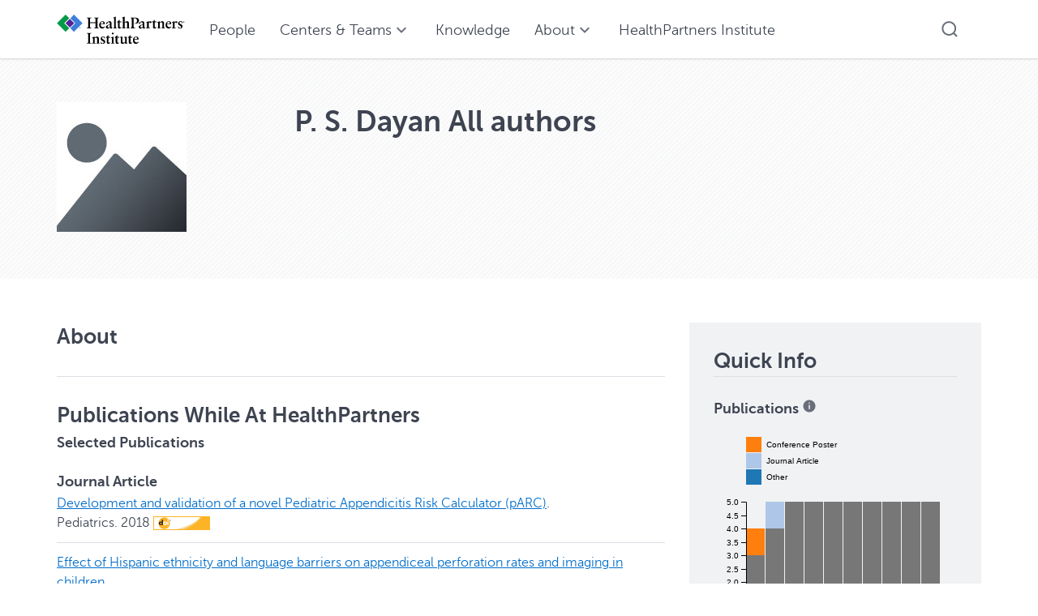

--- FILE ---
content_type: text/html;charset=UTF-8
request_url: https://www.healthpartners.com/knowledgeexchange/display/person-Dayan-P-S
body_size: 10918
content:


<!DOCTYPE html>
<html lang="en">
<head>

<meta charset="utf-8" />
<!-- Google Chrome Frame open source plug-in brings Google Chrome's open web technologies and speedy JavaScript engine to Internet Explorer-->
<meta http-equiv="X-UA-Compatible" content="IE=edge,chrome=1">
<meta name="generator" content="VIVO 1.14.3" />
<meta name="viewport" content="width=device-width, initial-scale=1">

<title>Dayan, P. S.</title>



<!-- vitro base styles (application-wide) -->
<link rel="stylesheet" href="/knowledgeexchange/css/vitro.css" />

<link rel="stylesheet" href="/knowledgeexchange/css/visualization/visualization.css?version=3087" />

<link rel="stylesheet" href="/knowledgeexchange/css/edit.css" />
<link rel="stylesheet" href="/knowledgeexchange/themes/hp5/css/screen.css" />

<link rel="stylesheet" href="https://cdn.healthpartners.com/assets/themes/4.1.2/hp-themes-default.css"></link>
<link rel="stylesheet" href="https://cdn.healthpartners.com/assets/hpwc/5.42.9/component-library/component-library.css"></link>
<script>
var i18nStrings = {
    allCapitalized: 'All',
};
</script>
<script type="text/javascript" src="/knowledgeexchange/js/jquery-1.12.4.min.js"></script>
<script type="text/javascript" src="/knowledgeexchange/js/jquery-migrate-1.4.1.js"></script>
<script type="text/javascript" src="/knowledgeexchange/js/vitroUtils.js"></script>

<!--[if lt IE 9]>
<script type="text/javascript" src="/knowledgeexchange/js/html5.js"></script>
<![endif]-->

<script type="text/javascript" src="/knowledgeexchange/js/amplify/amplify.store.min.js?version=70f2"></script>
<script type="text/javascript" src="/knowledgeexchange/js/tiny_mce/tiny_mce.js?version=70f2"></script>
<script type="text/javascript" src="/knowledgeexchange/js/jquery_plugins/qtip/jquery.qtip.min.js?version=70f2"></script>
<script type="text/javascript" src="/knowledgeexchange/js/jquery_plugins/jquery.truncator.js?version=64fe"></script>

    

<!--[if (gte IE 6)&(lte IE 8)]>
<script type="text/javascript" src="/knowledgeexchange/js/selectivizr.js"></script>
<![endif]-->

<link rel="alternate" type="application/rdf+xml" href="/knowledgeexchange/individual/person-Dayan-P-S/person-Dayan-P-S.rdf" /> 

<link rel="shortcut icon" type="image/x-icon" href="/knowledgeexchange/favicon.ico">


<script defer type="module"
        src="https://www.healthpartners.com/assets/hpwc/5.42.9/component-library/component-library.esm.js"></script>
</head>

<body class="display" onload="">


<script id="hp-site-navigation-data">
        [{"type" : "link", "navTitle" : "People", "href" : "/knowledgeexchange/people"},{
    "type": "mega",
    "navTitle": "Centers & Teams",
    "title": "Centers & Teams",
    "text": "Find information about our Centers and Teams.",
    "tertiaryText": "All",
    "tertiaryHref": "/knowledgeexchange/centers",
    "items": [
              {
                "text": "Behavioral health",
                "href": "/knowledgeexchange/display/n5486",
                "ariaLabel": "Behavioral health"
              }
              ,
              {
                "text": "Cancer Research Center",
                "href": "/knowledgeexchange/display/n2308",
                "ariaLabel": "Cancer Research Center"
              }
              ,
              {
                "text": "Cardiovascular health",
                "href": "/knowledgeexchange/display/n7226",
                "ariaLabel": "Cardiovascular health"
              }
              ,
              {
                "text": "Center for Chronic Care Innovation ",
                "href": "/knowledgeexchange/display/n1113",
                "ariaLabel": "Center for Chronic Care Innovation "
              }
              ,
              {
                "text": "Center for Evaluation and Survey Research",
                "href": "/knowledgeexchange/display/n3495",
                "ariaLabel": "Center for Evaluation and Survey Research"
              }
              ,
              {
                "text": "Community and population health",
                "href": "/knowledgeexchange/display/n469",
                "ariaLabel": "Community and population health"
              }
              ,
              {
                "text": "Critical Care Research Center",
                "href": "/knowledgeexchange/display/n8145",
                "ariaLabel": "Critical Care Research Center"
              }
              ,
              {
                "text": "Dental and oral health",
                "href": "/knowledgeexchange/display/n1803",
                "ariaLabel": "Dental and oral health"
              }
              ,
              {
                "text": "Diabetes",
                "href": "/knowledgeexchange/display/n1357",
                "ariaLabel": "Diabetes"
              }
              ,
              {
                "text": "Health economics",
                "href": "/knowledgeexchange/display/n7050",
                "ariaLabel": "Health economics"
              }
              ,
              {
                "text": "International Diabetes Center ",
                "href": "/knowledgeexchange/display/n369",
                "ariaLabel": "International Diabetes Center "
              }
              ,
              {
                "text": "Neuroscience Research Centers",
                "href": "/knowledgeexchange/display/n1290",
                "ariaLabel": "Neuroscience Research Centers"
              }
              ,
              {
                "text": "Orthopedic trauma",
                "href": "/knowledgeexchange/display/n2445",
                "ariaLabel": "Orthopedic trauma"
              }
              ,
              {
                "text": "Pregnancy and child health",
                "href": "/knowledgeexchange/display/n2937",
                "ariaLabel": "Pregnancy and child health"
              }
              ,
              {
                "text": "Primary care, pediatrics",
                "href": "/knowledgeexchange/display/n3668",
                "ariaLabel": "Primary care, pediatrics"
              }
              ,
              {
                "text": "Pulmonology",
                "href": "/knowledgeexchange/display/n3813",
                "ariaLabel": "Pulmonology"
              }
              ,
              {
                "text": "Research Methodology Group",
                "href": "/knowledgeexchange/display/n2564",
                "ariaLabel": "Research Methodology Group"
              }
              ,
              {
                "text": "Rheumatology",
                "href": "/knowledgeexchange/display/n5794",
                "ariaLabel": "Rheumatology"
              }
              ,
              {
                "text": "Surgery",
                "href": "/knowledgeexchange/display/n5145",
                "ariaLabel": "Surgery"
              }
              ,
              {
                "text": "TRIA Research and Education Center",
                "href": "/knowledgeexchange/display/n679",
                "ariaLabel": "TRIA Research and Education Center"
              }
              ,
              {
                "text": "Vaccines",
                "href": "/knowledgeexchange/display/n1168",
                "ariaLabel": "Vaccines"
              }
              ,
              {
                "text": "Worksite and occupational health",
                "href": "/knowledgeexchange/display/n4400",
                "ariaLabel": "Worksite and occupational health"
              }
              ]
  },{"type" : "link", "navTitle" : "Knowledge", "href" : "/knowledgeexchange/search?classgroup=http%3A%2F%2Fvivoweb.org%2Fontology%23vitroClassGrouppublications"},{"type": "simple", "navTitle": "About",
    "items": [
      {
        "text": "About",
        "href": "/knowledgeexchange/about",
        "ariaLabel": ""
      },
      {
        "text": "FAQ",
        "href": "/knowledgeexchange/faq",
        "ariaLabel": ""
      }]},{"type" : "link", "navTitle" : "HealthPartners Institute", "href" : "https://www.healthpartners.com/institute", "target" : "_blank"}]
</script>


    <!-- site-header-top-right to be closed in menu.ftl -->


        <hp5-site-navigation logo="/knowledgeexchange/themes/hp5/images/hp-ist-2h-rgb.svg" logo-link="/knowledgeexchange"
                             items="#hp-site-navigation-data" search-action="search"
        ></hp5-site-navigation>


<div id="developerPanel" > </div>
<script>
    developerAjaxUrl = '/knowledgeexchange/admin/developerAjax'
    developerCssLinks = ["/knowledgeexchange/css/developer/developerPanel.css", "/knowledgeexchange/js/jquery-ui/css/smoothness/jquery-ui-1.12.1.css"]
</script>






<div id="wrapper-content" role="main">

    <!--[if lte IE 8]>
    <noscript>
        <p class="ie-alert">This site uses HTML elements that are not recognized by Internet Explorer 8 and below in the
            absence of JavaScript. As a result, the site will not be rendered appropriately. To correct this, please
            either enable JavaScript, upgrade to Internet Explorer 9, or use another browser. Here are the <a
                    href="http://www.enable-javascript.com" title="java script instructions">instructions for enabling
                JavaScript in your web browser</a>.</p>
    </noscript>
    <![endif]-->






<hp5-background>
    <hp5-spacing-vertical xs="sm" sm="lg" md="lg" lg="lg" xl="lg"></hp5-spacing-vertical>
    <hp5-page-content-container>
        <hp5-container columns="12">
            <div class="span-xs-12 span-sm-3 span-md-3 span-lg-3">



                <div id="photo-wrapper">
                            
            <img class="individual-photo" src="/knowledgeexchange/images/placeholders/thumbnail.jpg" title="no image" alt="placeholder image" width="160"/>

                </div>


            </div>
            <div class="span-xs-12 span-sm-9 span-md-9 span-lg-9">
                    <hp5-heading tag-selection="h1" size-selection="xl" class="foaf-person">
                        <span itemprop="name" class="fn">
                                 P. S.  Dayan 
            </span>

                                <span class="display-title">All authors</span>
                    </hp5-heading>




            </div>
        </hp5-container>
        <hp5-spacing-vertical xs="sm" sm="lg" md="lg" lg="lg" xl="lg"></hp5-spacing-vertical>
    </hp5-page-content-container>
</hp5-background>

<div id="individual-intro" class="vcard person" role="region">

    <div id="share-contact" role="region">
        <!-- Image -->





        <!-- Contact Info -->

    </div>

    <hp5-page-content-container>

        <div>
            <hp5-semantic>



            </hp5-semantic>


            <hp5-spacing-vertical xs="lg" sm="lg" md="lg" lg="lg" xl="lg"></hp5-spacing-vertical>

            <hp5-container                     columns="12" >

                <div class="span-xs-12 span-sm-8 span-lg-8">

                    <hp5-heading tag-selection="h2" size-selection="lg">
                        About
                    </hp5-heading>

                    <!-- Overview -->


                    <!-- Property group menu or tabs -->
                    <hp5-spacing-vertical xs="md" sm="md" md="md" lg="md" xl="md"></hp5-spacing-vertical>
                    <hp5-horizontal-rule></hp5-horizontal-rule>
                    <hp5-spacing-vertical xs="md" sm="md" md="md" lg="md" xl="md"></hp5-spacing-vertical>


                    <hp5-semantic>
<!-- 2 -->
<script>
    $(document).ready(function() {

    });
</script>

<script>
    $(document).ready(function() {
        $(document).on('click', ".target-link-override",function(event){
            event.preventDefault();
            var doilink = $(this).data("doi"); // Get the link's href

            if (doilink) {
                window.open(doilink, "_blank"); // Open the link in a new tab
            }
        });
        $(document).on('click', ".altmetric-embed",function(event){
            event.preventDefault(); // Prevents the default action if needed

            let altmetricLink = $(this).find("a").attr('href');
            if (altmetricLink) {
                window.open(altmetricLink, "_blank"); // Open the link in a new tab
            }
        });
    });
</script>

<style>
    .highlight-top {
        position: relative;
        padding-top: 8px; /* adds spacing between line and content */
    }

    .highlight-top::before {
        content: "";
        position: absolute;
        top: 0;
        left: 0;
        height: 1px;
        width: 100%;
        background-image: repeating-linear-gradient(
                90deg,
                #ad489d 0 4px,
                transparent 4px 10px
        );
        animation: move-dots 1s linear infinite;
    }

    @keyframes move-dots {
        from {
            background-position: 0 0;
        }
        to {
            background-position: 10px 0;
        }
    }
</style>
        <section>

                <hp5-heading tag-selection="h3" size-selection="lg">


        Publications
         
        While
         
        At
         
        HealthPartners
        


                </hp5-heading>
            <div id="highlightSection">
                <hp5-spacing-vertical xs="md" sm="md" md="md" lg="md"></hp5-spacing-vertical>
                <hp5-horizontal-rule id="anchorHighlights" style-selection="pattern"></hp5-horizontal-rule>
                <hp5-background>
                    <hp5-spacing-vertical xs="md" sm="md" md="md" lg="md"></hp5-spacing-vertical>
                    <hp5-base-card is-elevated padding-size-selection="sm" style="padding-left: 15px; padding-right: 15px;">
                        <hp5-heading tag-selection="h3" size-selection="md">
                            Highlights
                        </hp5-heading>
                        <hp5-semantic size-selection="sm">
                            <div id="idPubHighlights">
                                <!-- TODO: Fetch any highlighted articles if stored in the backend for this individual -->
                            </div>
                        </hp5-semantic>
                    </hp5-base-card>
                </hp5-background>
                <hp5-horizontal-rule style-selection="pattern"></hp5-horizontal-rule>
                <hp5-spacing-vertical xs="md" sm="md" md="md" lg="md"></hp5-spacing-vertical>
            </div>
            <hp5-semantic>
                <div id='publications_while_at_HealthPartnersGroup' >

    <div class="property" role="article">
            <hp5-heading style="text-transform: capitalize" tag-selection="h4" size-selection="sn" id="relatedBy-Authorship" title="">selected publications   </hp5-heading>


            <div id="relatedBy-Authorship-List" displayLimit="5">
     

                <div class="subclass" role="listitem">
                    <hp5-spacing-vertical xs="sm" sm="sm" md="sm" lg="sm"></hp5-spacing-vertical>
                    <hp5-heading tag-selection="h5" size-selection="sm">Journal Article</hp5-heading>
                    <div class="subclass-property-list">
    <li role="listitem" style="list-style-type:none">

<style>
    .target-link-override img {
        border: 1px solid #fcb426; /* Change color as needed */
        vertical-align: text-bottom;
    }
    .__dimensions_badge_embed__ {
        display: inline-block !important;
        vertical-align: super !important;
    }
</style>





        <hp5-semantic size-selection="sm">
                                <hp5-link-text-basic size="sm">
                        <a href="/knowledgeexchange/display/document-rn2741"
                           title="resource name">Development and validation of a novel Pediatric Appendicitis Risk Calculator (pARC)</a>.&nbsp;
                    </hp5-link-text-basic>

            <div>
                                        Pediatrics.
             <span class="listDateTime">2018</span>

                 <span class="target-link-override" style="cursor: pointer; vertical-align: top" data-doi="http://dx.doi.org/10.1542/peds.2017-2699"><img   src="../images/doi-rec.png" height = "15" alt=""></span>
                     <div data-badge-popover="right" data-badge-type="4"
                         data-doi="10.1542/peds.2017-2699" data-hide-no-mentions="true" class="altmetric-embed"
                         style="display: inline;"></div>
                 <span class="__dimensions_badge_embed__" data-doi="10.1542/peds.2017-2699" data-hide-zero-citations="true"  data-style="small_rectangle"></span>

            </div>
        </hp5-semantic>
        <hp5-spacing-vertical xs='xs' sm='xs' md='xs' lg='xs' xl='xs'></hp5-spacing-vertical>
        <hp5-horizontal-rule></hp5-horizontal-rule>
        <hp5-spacing-vertical xs='xs' sm='xs' md='xs' lg='xs' xl='xs'></hp5-spacing-vertical>

    </li>
    <li role="listitem" style="list-style-type:none">

<style>
    .target-link-override img {
        border: 1px solid #fcb426; /* Change color as needed */
        vertical-align: text-bottom;
    }
    .__dimensions_badge_embed__ {
        display: inline-block !important;
        vertical-align: super !important;
    }
</style>





        <hp5-semantic size-selection="sm">
                                <hp5-link-text-basic size="sm">
                        <a href="/knowledgeexchange/display/document-rn6911"
                           title="resource name">Effect of Hispanic ethnicity and language barriers on appendiceal perforation rates and imaging in children</a>.&nbsp;
                    </hp5-link-text-basic>

            <div>
                                        Journal of Pediatrics.
             <span class="listDateTime">2014</span>

                 <span class="target-link-override" style="cursor: pointer; vertical-align: top" data-doi="http://dx.doi.org/10.1016/j.jpeds.2014.01.006"><img   src="../images/doi-rec.png" height = "15" alt=""></span>
                     <div data-badge-popover="right" data-badge-type="4"
                         data-doi="10.1016/j.jpeds.2014.01.006" data-hide-no-mentions="true" class="altmetric-embed"
                         style="display: inline;"></div>
                 <span class="__dimensions_badge_embed__" data-doi="10.1016/j.jpeds.2014.01.006" data-hide-zero-citations="true"  data-style="small_rectangle"></span>

            </div>
        </hp5-semantic>
        <hp5-spacing-vertical xs='xs' sm='xs' md='xs' lg='xs' xl='xs'></hp5-spacing-vertical>
        <hp5-horizontal-rule></hp5-horizontal-rule>
        <hp5-spacing-vertical xs='xs' sm='xs' md='xs' lg='xs' xl='xs'></hp5-spacing-vertical>

    </li>
    <li role="listitem" style="list-style-type:none">

<style>
    .target-link-override img {
        border: 1px solid #fcb426; /* Change color as needed */
        vertical-align: text-bottom;
    }
    .__dimensions_badge_embed__ {
        display: inline-block !important;
        vertical-align: super !important;
    }
</style>





        <hp5-semantic size-selection="sm">
                                <hp5-link-text-basic size="sm">
                        <a href="/knowledgeexchange/display/document-rn19717"
                           title="resource name">Identifying adolescent females at high risk of pregnancy in a pediatric emergency department</a>.&nbsp;
                    </hp5-link-text-basic>

            <div>
                                        Journal of Adolescent Health.
             <span class="listDateTime">2012</span>

                 <span class="target-link-override" style="cursor: pointer; vertical-align: top" data-doi="http://dx.doi.org/10.1016/j.jadohealth.2011.11.023"><img   src="../images/doi-rec.png" height = "15" alt=""></span>
                     <div data-badge-popover="right" data-badge-type="4"
                         data-doi="10.1016/j.jadohealth.2011.11.023" data-hide-no-mentions="true" class="altmetric-embed"
                         style="display: inline;"></div>
                 <span class="__dimensions_badge_embed__" data-doi="10.1016/j.jadohealth.2011.11.023" data-hide-zero-citations="true"  data-style="small_rectangle"></span>

            </div>
        </hp5-semantic>
        <hp5-spacing-vertical xs='xs' sm='xs' md='xs' lg='xs' xl='xs'></hp5-spacing-vertical>
        <hp5-horizontal-rule></hp5-horizontal-rule>
        <hp5-spacing-vertical xs='xs' sm='xs' md='xs' lg='xs' xl='xs'></hp5-spacing-vertical>

    </li>
                    </div>
                </div>


                <div class="subclass" role="listitem">
                    <hp5-spacing-vertical xs="sm" sm="sm" md="sm" lg="sm"></hp5-spacing-vertical>
                    <hp5-heading tag-selection="h5" size-selection="sm">Conference Poster</hp5-heading>
                    <div class="subclass-property-list">
    <li role="listitem" style="list-style-type:none">

<style>
    .target-link-override img {
        border: 1px solid #fcb426; /* Change color as needed */
        vertical-align: text-bottom;
    }
    .__dimensions_badge_embed__ {
        display: inline-block !important;
        vertical-align: super !important;
    }
</style>





        <hp5-semantic size-selection="sm">
                                <hp5-link-text-basic size="sm">
                        <a href="/knowledgeexchange/display/document-rn2748"
                           title="resource name">Development and validation of a risk equation for appendicitis in children presenting with abdominal pain [poster]</a>
                    </hp5-link-text-basic>

            <div>
                             <span class="listDateTime">2017</span>

 
  
            </div>
        </hp5-semantic>
        <hp5-spacing-vertical xs='xs' sm='xs' md='xs' lg='xs' xl='xs'></hp5-spacing-vertical>
        <hp5-horizontal-rule></hp5-horizontal-rule>
        <hp5-spacing-vertical xs='xs' sm='xs' md='xs' lg='xs' xl='xs'></hp5-spacing-vertical>

    </li>
    <li role="listitem" style="list-style-type:none">

<style>
    .target-link-override img {
        border: 1px solid #fcb426; /* Change color as needed */
        vertical-align: text-bottom;
    }
    .__dimensions_badge_embed__ {
        display: inline-block !important;
        vertical-align: super !important;
    }
</style>





        <hp5-semantic size-selection="sm">
                                <hp5-link-text-basic size="sm">
                        <a href="/knowledgeexchange/display/document-rn27075"
                           title="resource name">Intentions for pregnancy among female adolescents presenting to a pediatric emergency department [poster]</a>
                    </hp5-link-text-basic>

            <div>
                             <span class="listDateTime">2011</span>

 
  
            </div>
        </hp5-semantic>
        <hp5-spacing-vertical xs='xs' sm='xs' md='xs' lg='xs' xl='xs'></hp5-spacing-vertical>
        <hp5-horizontal-rule></hp5-horizontal-rule>
        <hp5-spacing-vertical xs='xs' sm='xs' md='xs' lg='xs' xl='xs'></hp5-spacing-vertical>

    </li>
                    </div>
                </div>

                    <hp5-spacing-vertical xs="sm" sm="sm" md="sm" lg="sm"></hp5-spacing-vertical>
            </div>


    </div> <!-- end property -->
                </div>
            </hp5-semantic>
        </section> <!-- end property-group -->
    <hp5-spacing-vertical xs="md" sm="md" md="md" lg="md"></hp5-spacing-vertical>
    <hp5-horizontal-rule></hp5-horizontal-rule>
    <hp5-spacing-vertical xs="md" sm="md" md="md" lg="md"></hp5-spacing-vertical>

        <section>

                <hp5-heading tag-selection="h3" size-selection="lg">


        Contact
        


                </hp5-heading>
            <hp5-semantic>
                <div id='contactGroup' >

    <div class="property" role="article">
            <hp5-heading style="text-transform: capitalize" tag-selection="h4" size-selection="sm" id="ARG_2000028" title="">full name   </hp5-heading>


            <div id="ARG_2000028-Name-List" displayLimit="5">
         <li role="listitem" style="list-style-type:none">

        
        <span itemprop="givenName">P. S.</span>
        <span itemprop="additionalName"></span>
        <span itemprop="familyName">Dayan</span>


    </li>
                <hp5-spacing-vertical xs="sm" sm="sm" md="sm" lg="sm"></hp5-spacing-vertical>
            </div>


    </div> <!-- end property -->
                </div>
            </hp5-semantic>
        </section> <!-- end property-group -->
    <hp5-spacing-vertical xs="md" sm="md" md="md" lg="md"></hp5-spacing-vertical>
    <hp5-horizontal-rule></hp5-horizontal-rule>
    <hp5-spacing-vertical xs="md" sm="md" md="md" lg="md"></hp5-spacing-vertical>

<script>
    var urlsBase = "/knowledgeexchange";
    var individualLocalName = "person-Dayan-P-S";
    var individualUri = "http://repository.healthpartners.com/individual/person-Dayan-P-S";
    var editable = "false";


</script>





                    </hp5-semantic>

                    <hp5-semantic>
                        <!-- Geographic Focus -->
                    </hp5-semantic>


                </div>

                <div class="span-xs-12 span-sm-4 span-lg-4">
                    <hp5-well-primary vertical-padding="md">
                        <hp5-container>
                            <hp5-heading size-selection="lg" tag-selection="h2">
                                Quick Info
                            </hp5-heading>
                            <hp5-horizontal-rule></hp5-horizontal-rule>
                            <hp5-spacing-vertical xs="xs" sm="xs" md="xs" lg="xs" xl="xs"></hp5-spacing-vertical>

                            <hp5-spacing-vertical xs="xs" sm="xs" md="xs" lg="xs" xl="xs"></hp5-spacing-vertical>
                            <hp5-semantic size-selection="sm">


    

        


        <div>
            <!-- <div id="vis_container_coauthor">&nbsp;</div> -->
        </div>


        <hp5-heading size-selection="sm" tag-selection="h2">
            Publications <hp5-tooltip
                    tooltip-id="pub-info-id"
                    tooltip-position="top"
                    trigger-element-id="pub-info">
                                <span id="pub-info"
                                      aria-describedby="pub-info-id"
                                      slot="trigger"
                                      type="button">
                                    <hp5-icon
                                            name="system-info"
                                            size="xs">
                                    </hp5-icon>
                                </span>
                <div slot="content">
                    Publications in the past 10 years based solely on publications while at HealthPartners. Publications in prior years appear in grey.
                </div>
            </hp5-tooltip>
        </hp5-heading>
        <svg width="100%" id="publicationsChart" onload="renderPublicationsChart()" onresize="renderPublicationsChart()">
        </svg>

        <script>
            var dataUrl = '/knowledgeexchange/visualizationAjax?vis=cumulative_pub_count&uri=http%3A%2F%2Frepository.healthpartners.com%2Findividual%2Fperson-Dayan-P-S';

            function renderPublicationsChart() {
                var chartWidth = parseInt(d3.select("#publicationsChart").style("width"), 10);
                var chartHeight = chartWidth;

                d3.select("#publicationsChart").selectAll("*").remove();
                d3.select("#publicationsChart").style("height", chartHeight);

                var svg = d3.select("#publicationsChart"),
                    margin = { top: 100, right: 20, bottom: 90, left: 40 }, // Increased bottom margin
                    width = (chartWidth - margin.left - margin.right),
                    height = (chartHeight - margin.top - margin.bottom) * 1.5, // Increased chart area height
                    g = svg.append("g").attr("transform", "translate(" + margin.left + "," + margin.top + ")"); // Chart group

                svg.attr("width", chartWidth).attr("height", chartHeight);

                var x = d3.scaleBand()
                    .rangeRound([0, width])
                    .paddingInner(0.05)
                    .align(0.1);

                var y = d3.scaleLinear()
                    .rangeRound([height, 0]); // Updated range to match the new chart area height

                var z = d3.scaleOrdinal()
                    .range(["#777777", "#1f77b4", "#aec7e8", "#ff7f0e"]);

                d3.csv(dataUrl, function (d, i, columns) {
                    for (i = 1, t = 0; i < columns.length; ++i) t += d[columns[i]] = +d[columns[i]];
                    d.total = t;
                    return d;
                }, function (error, data) {
                    if (error) throw error;

                    var keys = data.columns.slice(1);

                    x.domain(data.map(function (d) {
                        return d.Year;
                    }));
                    y.domain([0, d3.max(data, function (d) {
                        return d.total;
                    })]).nice();
                    z.domain(keys);

                    // Draw the chart
                    g.append("g")
                        .selectAll("g")
                        .data(d3.stack().keys(keys)(data))
                        .enter().append("g")
                        .attr("fill", function (d) {
                            return z(d.key);
                        })
                        .selectAll("rect")
                        .data(function (d) {
                            return d;
                        })
                        .enter().append("rect")
                        .attr("x", function (d) {
                            return x(d.data.Year);
                        })
                        .attr("y", function (d) {
                            return y(d[1]);
                        })
                        .attr("height", function (d) {
                            return y(d[0]) - y(d[1]);
                        })
                        .attr("width", x.bandwidth());

                    // Add x-axis
                    g.append("g")
                        .attr("class", "axis")
                        .attr("transform", "translate(0," + height + ")")
                        .call(d3.axisBottom(x))
                        .selectAll("text") // Rotate x-axis labels if needed
                        .attr("transform", "rotate(-45)")
                        .style("text-anchor", "end")
                        .attr("dx", "-0.8em")
                        .attr("dy", "0.15em");

                    // Add y-axis
                    g.append("g")
                        .attr("class", "axis")
                        .call(d3.axisLeft(y).ticks(null, "s"))
                        .append("text")
                        .attr("x", 2)
                        .attr("y", y(y.ticks().pop()) + 0.5)
                        .attr("dy", "0.32em")
                        .attr("fill", "#000");

                    // Add legend to the top-left corner
                    var legend = svg.append("g")
                        .attr("font-family", "sans-serif")
                        .attr("font-size", 10)
                        .attr("text-anchor", "start") // Align text to the start
                        .attr("transform", "translate(" + margin.left + ",20)"); // Position the legend in the top-left corner

                    legend.selectAll("g")
                        .data(keys.slice(1, 4).reverse()) // Use only the required keys
                        .enter().append("g")
                        .attr("transform", function (d, i) {
                            return "translate(0," + (i * 20) + ")"; // Stack items vertically
                        })
                        .each(function (d) {
                            var legendItem = d3.select(this);
                            legendItem.append("rect")
                                .attr("x", 0) // Align rectangles to the left
                                .attr("width", 19)
                                .attr("height", 19)
                                .attr("fill", z(d));

                            legendItem.append("text")
                                .attr("x", 25) // Position text to the right of the rectangle
                                .attr("y", 9.5)
                                .attr("dy", "0.32em")
                                .text(d);
                        });
                });
            }
        </script>

        

        <script type="text/javascript">
            var visualizationUrl = '/knowledgeexchange/visualizationAjax?uri=http%3A%2F%2Frepository.healthpartners.com%2Findividual%2Fperson-Dayan-P-S&template=foaf-person-wilma';
            var infoIconSrc = '/knowledgeexchange/images/iconInfo.png';
        </script>


    <div>

        <hp5-spacing-vertical xs="xs" sm="xs" md="xs" lg="xs" xl="xs"></hp5-spacing-vertical>
        <hp5-horizontal-rule></hp5-horizontal-rule>
        <hp5-spacing-vertical xs="xs" sm="xs" md="xs" lg="xs" xl="xs"></hp5-spacing-vertical>

        <hp5-heading size-selection="sm" tag-selection="h2">
            Collaboration
            <hp5-spacing-vertical xs="xs" sm="xs" md="xs" lg="xs" xl="xs"></hp5-spacing-vertical>
        </hp5-heading>
        <div >
            <hp5-link-text-basic size="sm">
                <span><img width="24px" src="/knowledgeexchange/themes/hp5/images/svg/co-author-1-blue.svg" alt=""></span>
                <a href="/knowledgeexchange/vis/author-network/person-Dayan-P-S" title="Co-author Network">Co-author network</a>
            </hp5-link-text-basic>
        </div>
    </div>

    <div>

        <hp5-spacing-vertical xs="xs" sm="xs" md="xs" lg="xs" xl="xs"></hp5-spacing-vertical>

        <div id="mapofscience_link_container">
            <div class="collaboratorship-link">
                <hp5-link-text-basic size="sm">
                    <span><img width="24px" src="/knowledgeexchange/themes/hp5/images/svg/map-of-science-2-brightgreen.svg" alt=""></span>
                    <a href="/knowledgeexchange/vis/map-of-science/person-Dayan-P-S" title="map of science">Map of science</a>
                </hp5-link-text-basic>
            </div>
        </div>
        <hp5-spacing-vertical xs="xs" sm="xs" md="xs" lg="xs" xl="xs"></hp5-spacing-vertical>

    </div>

    <!--  -->
                            </hp5-semantic>

                            <hp5-semantic size-selection="sm">




                            </hp5-semantic>

                            <hp5-container columns="12">

                            </hp5-container>
                            <hp5-semantic size-selection="sm">
                                <!-- Research Areas -->
                            </hp5-semantic>

                            <hp5-semantic size-selection="sm">
                            </hp5-semantic>

                            <hp5-semantic size-selection="sm">
                                <!-- Websites -->
                                </hp5-semantic>
                        </hp5-container>
                    </hp5-well-primary>
                </div>

            </hp5-container>
            </hp5-column-container>
        </div>

        </span>
</div>
</hp5-page-content-container>



    <script>
        var individualRdfUrl = '/knowledgeexchange/individual/person-Dayan-P-S/person-Dayan-P-S.rdf';
    </script>
<script>
    var imagesPath = '/knowledgeexchange/images';
    var individualUri = 'http://repository.healthpartners.com/individual/person-Dayan-P-S';
    var individualPhoto = '';
    var exportQrCodeUrl = '/knowledgeexchange/qrcode?uri=http://repository.healthpartners.com/individual/person-Dayan-P-S';
    var baseUrl = '/knowledgeexchange';
    var i18nStrings = {
        displayLess: 'Show less',
        displayMoreEllipsis: 'Show more',
        showMoreContent: 'show more content',
        verboseTurnOff: 'Turn off',
        researchAreaTooltipOne: 'Click an area to view others',
        researchAreaTooltipTwo: 'with the same interest.'
    };
    var i18nStringsUriRdf = {
        shareProfileUri: 'share the URI for this profile',
        viewRDFProfile: 'view profile in RDF format',
        closeString: 'close'
    };
</script>









</div> <!-- #wrapper-content -->

<footer>
	<hp5-background>

		<hp5-page-content-container>
			<hp5-spacing-vertical xs="lg" sm="lg" md="lg" lg="lg" xl="lg"></hp5-spacing-vertical>
			<hp5-container columns="2">
				<div>
					<hp5-heading tag-selection="h2" size-selection="sm">HealthPartners Institute</hp5-heading>
					<hp5-link-decorator size="sm" href-target="_blank">
						<a href="https://www.google.com/maps/place/8170+33rd+Ave+S,+Bloomington,+MN+55425/" target="_blank" aria-label="8170 33rd Ave S, Bloomington, MN 55425, opens in new window">8170 33rd Ave S, Bloomington, MN 55425</a>
					</hp5-link-decorator>
				</div>
				<div>
					<hp5-heading tag-selection="h2" size-selection="sm">Resources</hp5-heading>
					<hp5-link-decorator size="xs">
						<div>
							<a href="https://www.healthpartners.com/hp/legal-notices/privacy/index.html" target="_blank">Privacy Policy</a>
						</div>
						<div>
							<a href="https://www.healthpartners.com/hp/legal-notices/terms/index.html" target="_blank">Terms and Conditions</a>
						</div>
						<div>
							<a href="https://www.healthpartners.com/hp/legal-notices/privacy-practices/index.html" target="_blank">Notice of privacy practices</a>
						</div>
						<div>
							<a href="https://www.healthpartners.com/hp/legal-notices/nondiscrimination/index.html" target="_blank">Nondiscrimination notice</a>
						</div>
					</hp5-link-decorator>
				</div>
			</hp5-container>
			<hp5-spacing-vertical xs="lg" sm="lg" md="lg" lg="lg" xl="lg"></hp5-spacing-vertical>

		</hp5-page-content-container>

	</hp5-background>

</footer>

<script type="text/javascript" src="/knowledgeexchange/js/individual/propertyGroupControls.js?version=64fe"></script>
<script type="text/javascript" src="/knowledgeexchange/js/individual/individualHighlights.js?version=x"></script>
<script type="text/javascript" src="/knowledgeexchange/js/d3.min.js?version=3087"></script>
<script type="text/javascript" src="https://www.google.com/jsapi?autoload=%7B%22modules%22%3A%5B%7B%22name%22%3A%22visualization%22%2C%22version%22%3A%221%22%2C%22packages%22%3A%5B%22imagesparkline%22%5D%7D%5D%7D"></script>
<script type="text/javascript" src="/knowledgeexchange/js/visualization/visualization-helper-functions.js?version=3087"></script>
<script type="text/javascript" src="/knowledgeexchange/js/visualization/sparkline.js?version=64fe"></script>
<script type="text/javascript" src="/knowledgeexchange/js/individual/individualUtils.js?version=a8aa"></script>
<script type="text/javascript" src="/knowledgeexchange/js/individual/individualQtipBubble.js?version=3087"></script>
<script type="text/javascript" src="/knowledgeexchange/js/individual/individualUriRdf.js?version=a8aa"></script>
<script type="text/javascript" src="/knowledgeexchange/js/individual/moreLessController.js?version=64fe"></script>
<script type="text/javascript" src="/knowledgeexchange/js/jquery-ui/js/jquery-ui-1.12.1.min.js?version=70f2"></script>
<script type="text/javascript" src="/knowledgeexchange/js/imageUpload/imageUploadUtils.js?version=70f2"></script>
<script type="text/javascript" src="https://d1bxh8uas1mnw7.cloudfront.net/assets/embed.js"></script>
<script type="text/javascript" src="/knowledgeexchange/js/developer/developerPanel.js?version=70f2"></script>
<script type="text/javascript" src="/knowledgeexchange/js/developer/FileSaver.js?version=70f2"></script>
<script defer type="text/javascript" src="/knowledgeexchange/js/developer/translations.js?version=70f2"></script>


<!-- Added Abobe Analytics Tag -->
<script src="
https://assets.adobedtm.com/c9ec9b9dba9f/cd2ebd06cda8/launch-EN4b4f494bebbe41f3accdbaef0c0d2fe9.min.js"
        async></script>

</body>
</html>


--- FILE ---
content_type: text/html;charset=UTF-8
request_url: https://www.healthpartners.com/knowledgeexchange/visualizationAjax?vis=cumulative_pub_count&uri=http%3A%2F%2Frepository.healthpartners.com%2Findividual%2Fperson-Dayan-P-S
body_size: 184
content:
Year,Previous,Other,Journal Article,Conference Poster
2017,3,0,0,1
2018,4,0,1,0
2019,5,0,0,0
2020,5,0,0,0
2021,5,0,0,0
2022,5,0,0,0
2023,5,0,0,0
2024,5,0,0,0
2025,5,0,0,0
2026,5,0,0,0


--- FILE ---
content_type: text/css;charset=UTF-8
request_url: https://www.healthpartners.com/knowledgeexchange/css/vitro.css
body_size: 2852
content:
/* $This file is distributed under the terms of the license in /doc/license.txt$ */

/****************************************
 Vitro base styles

 Styles declared here are intended for
 application-wide use.

 Original version
 2011-01-12 UI Team

 Last updated
 2011-01-13
*****************************************/

/* <------ MISCELLANEOUS*/
.clear {
    clear: both;
}
.hidden {
    display: none !important;
}
.disabledSubmit {
	cursor:default ! important;
}
/* <------ USER FEEDBACK*/
#error-alert {
    color: #900;
    padding: 10px;
    margin-bottom: 5px;
    height: auto;
}
#error-alert img,
#confirmation-alert img {
    float:left;
    margin: 0;
    padding: 0;
    vertical-align: middle;
}
#error-alert p,
#confirmation-alert p {
    padding-left: 30px;
    font-size: .9em;
    line-height: 30px;
}
#error-alert p.login-alert {
    padding-top: 0;
}
#confirmation-alert {
    color: #169f43;
    padding: 0;
    margin-bottom: 5px;
    height: 30px;
}
#flash-message {
    background-color: #7285a0;
    padding: .5em;
    margin-bottom: 10px;
}
.contentNote {
    float: right;
    padding: .6em;
    background: #ffc;
    -moz-border-radius: 6px;
    -webkit-border-radius: 6px;
    border-radius: 6px;
}
.contentNote h4,
.contentNote p {
    margin: 0;
    padding: 0;
}
.contentNote p {
    font-size: .8em;
}


/* <------ INDEX PAGE*/
.siteMap h2 {
    padding-bottom: 0;
}
.class-group {
    margin-right:25px;
}
#isotope-container {
    overflow:visible !important;
}
#isotope-container li {
    width:290px;
}


/* ------------------------------------------------->  */
/* DROP DOWN USER MENU  ---------------------------->  */
/* ------------------------------------------------->  */

/* LEVEL ONE */
ul.dropdown {
    position: relative;
}
ul.dropdown li,
ul.language-dropdown li {
    float: left;
    zoom: 1;
    padding: 0 !important;
}
ul.dropdown li a,
ul.language-dropdown li a {
    display: block;
    font-size: 1.4em;
}
ul.dropdown li#user-menu {
    background: url(../images/arrowDownOverAccount.gif) right 9px no-repeat;
    min-width:110px;
    position: relative;
}
ul.dropdown li#user-menu a {
    margin-right: 28px;
    margin-left:10px;
}
ul.dropdown li#user-menu.hover,
ul.dropdown li#user-menu:hover,
ul.language-dropdown li#language-menu.hover,
ul.language-dropdown li#language-menu:hover {
    color: #000 !important;
    position: relative;
    background: #fff url(../images/arrowDownAccount.gif) right 9px no-repeat;
    border-bottom: 1px solid #cdcfcf;
}
ul.dropdown li.hover a,
ul.dropdown li:hover a,
ul.language-dropdown li.hover a,
ul.language-dropdown li:hover a {
    color: #000 !important;
    margin-left:10px;
}
/* LEVEL TWO */
ul.dropdown ul.sub_menu {
    background-color: #fff;
    font-size: 1.4em;
    visibility: hidden;
    position: absolute;
    top: 100%;
    right: 0;
    z-index: 999;
    color: #000;
}
ul.dropdown ul.sub_menu li {
    float: none;
    clear: both;
    padding-left: 14px !important;
    width: 96px;
    border-right: none !important;
    border-bottom: 1px solid #cdcfcf;
    background: #fff url(../images/arrowMenuAccount.gif) 7px 8px no-repeat;
}
ul.dropdown ul.sub_menu li:last-child {
    width: 96px;
}
/* IE 6 & 7 Needs Inline Block */
/* ADD IN IE6.css and IE7.css*/
ul.dropdown ul.sub_menu li a {
    width: 90%;
    display: inline-block;
    color: #000 !important;
    background-color: #fff;
    padding: 0;
    padding-left: 0px;
    height: 24px;
}
ul.dropdown ul.sub_menu li.inactive {
    color: #aab0ae !important;
    font-size: 1em !important;
    padding-left: 22px !important;
    width: 88px;
}
ul.dropdown ul.sub_menu li a:hover,
ul.dropdown ul.sub_menu li a.hover {
    color: #999 !important;
}
/*  LEVEL THREE */
ul.dropdown ul ul {
    left: 100%; top: 0;
}
ul.dropdown li:hover > ul {
    visibility: visible;
}
/* ------------------------------------------------->  */
/* DROP DOWN LANGUAGE MENU  ------------------------>  */
/* ------------------------------------------------->  */
ul.language-dropdown {
    position: relative;
}
ul.language-dropdown li#language-menu {
    background: url(../images/arrowDownOverAccount.gif) right 9px no-repeat;
    min-width:110px;
    position: relative;
    margin-right: -10px !important;
}
ul.language-dropdown li#language-menu a {
    margin-right: 28px;
    margin-left:10px;
}
/* LEVEL TWO */
ul.language-dropdown ul.sub_menu {
    font-size: 1.4em;
    visibility: hidden;
    position: absolute;
    top: 100%;
    right: 0;
    z-index: 999;
    color: #000;
    width: 100%;
}
ul.language-dropdown ul.sub_menu li {
    float: none;
    clear: both;
    padding-left: 14px !important;
    width: 100%;
    border-right: none !important;
    border-bottom: 1px solid #cdcfcf;
    background: #fff url('../images/arrowMenuAccount.gif') no-repeat scroll 7px 8px ;
}
/* IE 6 & 7 Needs Inline Block */
/* ADD IN IE6.css and IE7.css*/
ul.language-dropdown ul.sub_menu li a {
    width: 90%;
    display: inline-block;
    color: #000 !important;
    background-color: #fff url('../images/arrowMenuAccount.gif') no-repeat scroll 7px 8px ;
    padding: 0;
    padding-left: 0;
    height: 24px;
}
ul.language-dropdown ul.sub_menu li.inactive {
    color: #aab0ae !important;
    font-size: 1em !important;
    width: 88px;  */
}
ul.language-dropdown ul.sub_menu li a:hover,
ul.language-dropdown ul.sub_menu li a.hover {
    color: #999 !important;
	opacity: 0.6;
	filter: alpha(opacity=60); /* For IE8 and earlier */
}
/* ------ MANAGE LABELS ------ */
section#rdfsLabels {
    margin-left:20px;
}
section#rdfsLabels li:first-child {
    margin-top:20px;
}
section#rdfsLabels li {
    margin-bottom:15px;
}
section#rdfsLabels li label {
    font-size:1em;
    padding-left:5px;
}
section#rdfsLabels a.cancel {
    color:#F70;
}
p#mngLabelsText {
    margin-left:25px;
    margin-bottom:12px;
}

/* SEARCH HOME------>  */

#search-homepage {
		position: relative;

}


span.search-filter-selected {
		display: none;
}

a.filter-search {

		vertical-align: middle;
		display: inline-block;
		width: 39px;
		height: 43px;
		top: 0;

		z-index: 100;
}

#filter-search-nav {
		position: absolute;
		width: 184px;
		top: 0;
		right: 135px;
		z-index: 100;
		display: none;
		list-style-type: none;
}
#filter-search-nav li {
		padding-left: 0;
		margin-left: 0;
		list-style-type: none;
		background-image: none;
}
#filter-search-nav {
		z-index: 100;
}
#filter-search-nav a.active {

}
#filter-search-nav a {
		font-size: 17px;
		display: block;
		margin-left: 15px;
		margin-right: 15px;
		padding-top: 8px;
		padding-bottom: 8px;
		text-decoration: none;

}

/* HOME STATS----->  */
#stats {
		margin: 0 auto;
}
#stats li {
		width: 160px;
}
#stats p {

}
#stats li a {
		text-decoration: none;
}
#stats li a:hover {

}
#stats .stats-count {
		text-align: center;
		font-size: 42px;
		margin: 0;
}
#stats .stats-count span {
		font-size: 28px;
		padding-left: 2px;
}
#stats .stats-type {
		text-align: center;
		margin: 0;
}
/* contact form security field */
div .realperson-challenge {
	width: 250px;
        margin-right: 20px;
}
div .realperson-text {
	text-align: center;
}
/* TABLE STYLES USED IN ACCOUNTS AND PAGE MANAGEMENT */
table#table-listing {
	border-collapse: collapse;
	caption-side: top;
	empty-cells: show;
	margin: 0 auto;
	margin: 20px 0 20px 0;
	table-layout: auto;
	text-align: left;
	width: 930px;
}
table#table-listing tr:nth-child(2n) {
	background-color: rgba(200, 200, 180,.25);
}
table#table-listing caption {
	display: none;
}
table#table-listing th {
	background-color: #F7F9F9;
	border-bottom: none;
	border: 1px solid #d9e4ea;
	color: #064D68;
	font-size: .9em;
	height: 40px;
	padding-left: 6px;
	padding-top: 7px;
	text-align: left;
}
table#table-listing td {
	border: 1px solid #d9e4ea;
	font-size: .825em;
	padding: .5em;
	vertical-align: top;
}
table#table-listing td  a {
	word-wrap: break-word;
}


--- FILE ---
content_type: text/css;charset=UTF-8
request_url: https://www.healthpartners.com/knowledgeexchange/themes/hp5/css/screen.css
body_size: 653
content:
/* $This file is distributed under the terms of the license in /doc/license.txt$ */

/****************************************
****************************************
  __  __   __  __  __    ___
 /\ \/\ \\/\ \/\ \/\ \  / __`\
 \ \ \_/ |\ \ \ \ \_/ |/\ \L\ \
  \ \___/  \ \_\ \___/ \ \____/
   \/__/    \/_/\/__/   \/___/


VIVO wilma theme: screen styles

 Original version
 2010-09-04 UI team

 Last updated
 2011-2-1

*****************************************
*****************************************/

@charset "UTF-8";

/*@import url("fonts.css");*/
/*@import url("reset.css");*/
/*@import url("wilma.css");*/
/*@import url("base-styles.css");*/


--- FILE ---
content_type: application/javascript;charset=UTF-8
request_url: https://www.healthpartners.com/knowledgeexchange/js/vitroUtils.js
body_size: 1343
content:
/* $This file is distributed under the terms of the license in LICENSE$ */

$(document).ready(function(){

    // Use jQuery() instead of $() alias, because dwr/util.js, loaded on back end editing
    // pages, overwrites $.
    // fade out welcome-message when user logs in
    jQuery.extend(this, i18nStrings);

    jQuery('section#welcome-message').css('display', 'block').delay(2000).fadeOut(1500, function() { jQuery('section#welcome-msg-container').remove(); });

    // fade in flash-message when user logs out
    jQuery('section#flash-message').css('display', 'none').fadeIn(1500, function() {
        $(this).delay(2000).fadeOut(1500, function() { jQuery('section#flash-msg-container').remove(); });
    });

    /////////////////////////////
     // Home search filter
     // Toggle filter select list
     var $searchFilterList = $('#filter-search-nav');
     var $isFilterOpen = false;

     $('a.filter-search').click(function(e) {
         e.preventDefault();

         if (!$isFilterOpen) {

             //Change button filter state to selected
             //$(this).css('background','url(../../themes/vivo-cornell/images/filteredSearchActive.gif) no-repeat right top');
             $(this).removeClass('filter-default');
             $(this).addClass('filter-active');

             //Reveal filter select list
             $searchFilterList.css('display','block');

             $isFilterOpen = true;

         } else {
             //Change button filter state to default
             //$('a.filter-search').css('background','url(../../themes/vivo-cornell/images/filteredSearch.gif) no-repeat right top');
             $(this).removeClass('filter-active');
             $(this).addClass('filter-default');

             //Hide filter select list
             $searchFilterList.css('display','none');

             $isFilterOpen = false;

         }
    });

     // Collect users' selection

       $('#filter-search-nav li').each(function(index){
           $(this).click(function(ev){
               ev.preventDefault();

               if ($(this).text() == i18nStrings.allCapitalized) {
                  //Selected filter feedback
                  $('.search-filter-selected').text('');
                  $('input[name="classgroup"]').val('');
               } else {

                     $('.search-filter-selected').text($(this).text()).fadeIn('slow');
                     $('input[name="classgroup"]').val($(this).children("a").attr("title"));
               }

               //Hide filter select list
               $searchFilterList.css('display','none');

               //Change button filter state to default
               //$('a.filter-search').css('background','url(../../themes/vivo-cornell/images/filteredSearch.gif) no-repeat right top');
               $('a.filter-search').removeClass('filter-active');
               $('a.filter-search').addClass('filter-default');

               $isFilterOpen = false;
           });

       });

       //When focus, hide filter select list and change filter button state to default
       $('input.search-homepage').focus(function(){

           $('input.search-homepage').attr("value","");
           $('input.search-homepage').css({
               'text-align' : 'left',
               'opacity' : 1
           });

           if (!$isFilterOpen) {

               $isFilterOpen = false;

           }else {

                //Hide filter select list
                    $('#filter-search-nav').hide();

                    //Change button filter state to default
                    //$('a.filter-search').css('background','url(../../themes/vivo-cornell/images/filteredSearch.gif) no-repeat right top');
                    $('a.filter-search').removeClass('filter-active');
                    $('a.filter-search').addClass('filter-default');

                    $isFilterOpen = false;

             }

       });
});


--- FILE ---
content_type: application/javascript
request_url: https://www.healthpartners.com/assets/hpwc/5.42.9/component-library/p-d6914adf.js
body_size: 495
content:
import{i as o,a as n,b as e,w as t,c as r}from"./p-f76fbb57.js";const c=()=>{if(o(document.location))return;if(n(document))return;const c="hp-web-component-library/src/global/index.ts";e(document.location)?t(c+" checkInventory(): inventory will not be run for Storybook pages"):r(document.location)?console.info(c+" checkInventory(): inventory will not be run on localhost"):import("./p-c79d0d9e.js").then((o=>{o.default()}))},s=()=>{window.addEventListener("DOMContentLoaded",c)};export{s as g}

--- FILE ---
content_type: application/javascript
request_url: https://www.healthpartners.com/assets/hpwc/5.42.9/component-library/p-cfe7b4cc.entry.js
body_size: 8219
content:
import{r as s,h as v}from"./p-81b81296.js";const w={"system-account":'<svg viewBox="0 0 32 32" xmlns="http://www.w3.org/2000/svg"><path d="M24.582 22.933c-2.705-.597-4.07-1.866-4.679-2.655a5.678 5.678 0 0 0 1.884-3.849l.226-3.471a5.845 5.845 0 0 0-1.708-4.288 6.002 6.002 0 0 0-4.304-1.789 6.002 6.002 0 0 0-4.303 1.789A5.858 5.858 0 0 0 9.991 13l.223 3.429a5.675 5.675 0 0 0 1.885 3.848c-.608.79-1.973 2.059-4.679 2.656a10.905 10.905 0 0 1-2.618-7.085c0-6.092 5.025-11.049 11.199-11.049 6.176 0 11.201 4.957 11.201 11.049 0 2.694-.986 5.165-2.618 7.085zm-5.069-6.557c-.119 1.884-1.662 3.357-3.514 3.357-1.85 0-3.396-1.475-3.516-3.356l-.216-3.416a3.817 3.817 0 0 1 1.06-2.748c.709-.74 1.657-1.146 2.671-1.146s1.963.407 2.672 1.146a3.789 3.789 0 0 1 1.062 2.703l-.219 3.459zM9.067 25.031c2.665-.847 4.122-2.233 4.839-3.164a6.33 6.33 0 0 0 2.093.364c.737 0 1.439-.135 2.093-.363.719.931 2.176 2.316 4.841 3.164-1.934 1.354-4.331 2.168-6.934 2.168s-5-.814-6.933-2.169zm-6.4-9.03c0 7.351 5.982 13.333 13.333 13.333 7.352 0 13.334-5.982 13.334-13.333 0-7.352-5.982-13.334-13.334-13.334-7.351 0-13.333 5.982-13.333 13.334z"/></svg>',"system-add":'<svg viewBox="0 0 32 32" xmlns="http://www.w3.org/2000/svg"><path d="M17.333 9.333h-2.667v5.333H9.333v2.667h5.333v5.333h2.667v-5.333h5.333v-2.667h-5.333zM16 2.667C8.64 2.667 2.667 8.64 2.667 16S8.64 29.333 16 29.333 29.333 23.36 29.333 16 23.36 2.667 16 2.667zm0 24C10.12 26.667 5.333 21.88 5.333 16S10.12 5.333 16 5.333 26.667 10.12 26.667 16 21.88 26.667 16 26.667z"/></svg>',"system-arrow-back":'<svg viewBox="0 0 32 32" xmlns="http://www.w3.org/2000/svg"><path d="M28 14.667H9.107l8.787-8.787L16.001 4l-12 12 12 12 1.88-1.88-8.773-8.787h18.893z"/></svg>',"system-arrow-down":'<svg viewBox="0 0 32 32" xmlns="http://www.w3.org/2000/svg"><path d="M9.88 11.453 16 17.56l6.12-6.107 1.88 1.88-8 8-8-8z"/></svg>',"system-arrow-down-neutral-dark":'<svg viewBox="0 0 32 32" xmlns="http://www.w3.org/2000/svg"><path d="M9.88 11.453 16 17.56l6.12-6.107 1.88 1.88-8 8-8-8z" fill="#696e79"/></svg>',"system-arrow-forward":'<svg viewBox="0 0 32 32" xmlns="http://www.w3.org/2000/svg"><path d="M4 17.333h18.893l-8.787 8.787L15.999 28l12-12-12-12-1.88 1.88 8.773 8.787H3.999z"/></svg>',"system-arrow-left":'<svg viewBox="0 0 32 32" xmlns="http://www.w3.org/2000/svg"><path d="M20.547 22.12 14.44 16l6.107-6.12L18.667 8l-8 8 8 8z"/></svg>',"system-arrow-right":'<svg viewBox="0 0 32 32" xmlns="http://www.w3.org/2000/svg"><path d="M11.453 22.12 17.56 16l-6.107-6.12L13.333 8l8 8-8 8z"/></svg>',"system-arrow-up":'<svg viewBox="0 0 32 32" xmlns="http://www.w3.org/2000/svg"><path d="M9.88 20.547 16 14.44l6.12 6.107 1.88-1.88-8-8-8 8z"/></svg>',"system-award":'<svg viewBox="0 0 24 24" xmlns="http://www.w3.org/2000/svg"><path d="m13.491 9.773-1.475-.816-1.474.816.281-1.727L9.63 6.823l1.649-.252L12.016 5l.738 1.571 1.649.252-1.193 1.223z"/><path d="M18.424 9.282a12.04 12.04 0 0 0 .88-3.084h1.41c-.134 1.336-1.008 2.491-2.29 3.084Zm-6.374 4.504-.048-.002h-.004l-.048.002c-2.99 0-5.528-4.76-5.664-10.5h11.428c-.136 5.74-2.674 10.5-5.664 10.5Zm3.75 6.203v.814H8.2v-.814h7.6ZM3.284 6.198h1.411a12.04 12.04 0 0 0 .88 3.084C4.294 8.69 3.42 7.534 3.286 6.198Zm16.22-1.788c.07-.762.108-1.546.108-2.349V1.5H4.388v.561c0 .803.037 1.587.107 2.349H1.5v.56c0 3.176 2.055 5.913 5.042 6.801 1.076 1.991 2.602 3.376 4.204 3.887 0 0 .775 2.224-.757 2.7a1.643 1.643 0 0 1-.485.068l-1.701.001H7.37a.873.873 0 0 0-.873.874v2.325c0 .48.393.874.873.874h9.258c.48 0 .873-.393.873-.874v-2.325a.873.873 0 0 0-.873-.874h-2.133a1.687 1.687 0 0 1-.485-.068c-1.532-.477-.757-2.7-.757-2.7 1.602-.512 3.128-1.897 4.204-3.888 2.987-.888 5.042-3.625 5.042-6.8V4.41h-2.995Z"/></svg>',"system-calendar":'<svg viewBox="0 0 32 32" xmlns="http://www.w3.org/2000/svg"><path d="M12 12.667H9.333v2.667H12zm5.333 0h-2.667v2.667h2.667zm5.334 0H20v2.667h2.667zM12 17.333H9.333V20H12zm5.333 0h-2.667V20h2.667zm5.334 0H20V20h2.667zM12 22H9.333v2.667H12zm5.333 0h-2.667v2.667h2.667zm5.334 0H20v2.667h2.667zm2.666-16.667H24V2.666h-2.667v2.667H10.666V2.666H7.999v2.667H6.666c-1.48 0-2.653 1.2-2.653 2.667L4 26.667a2.666 2.666 0 0 0 2.667 2.667h18.667c1.467 0 2.667-1.2 2.667-2.667V8c0-1.467-1.2-2.667-2.667-2.667zm0 21.334H6.666v-16h18.667z"/></svg>',"system-checkmark":'<svg viewBox="0 0 32 32" xmlns="http://www.w3.org/2000/svg"><path d="M27.065 5.031 10.522 20.823 4.75 15.078l-2.73 2.736 8.503 8.496L29.796 7.752l-2.731-2.72z"/></svg>',"system-close":'<svg viewBox="0 0 32 32" xmlns="http://www.w3.org/2000/svg"><path d="M28 5.88 26.12 4 16 14.12 5.88 4 4 5.88 14.12 16 4 26.12 5.88 28 16 17.88 26.12 28 28 26.12 17.88 16z"/></svg>',"system-delete":'<svg viewBox="0 0 32 32" xmlns="http://www.w3.org/2000/svg"><path d="M8 25.333C8 26.8 9.2 28 10.667 28h10.667c1.467 0 2.667-1.2 2.667-2.667v-16h-16v16zm17.333-20h-4.667L19.333 4h-6.667l-1.333 1.333H6.666V8h18.667z"/></svg>',"system-dollar-half":'<svg viewBox="0 0 24 24" xmlns="http://www.w3.org/2000/svg"><path d="m13.473 1.5-.001 2.056.286.05c.591.114 1.14.28 1.647.492l.3.131.289.142c.617.318 1.057.64 1.323.89l.092.089.252.26-2.105 3.996-.475-.395-.16-.126a6.32 6.32 0 0 0-.94-.58c-.693-.352-1.405-.556-2.1-.556-.72 0-1.193.288-1.193.725 0 .181.28.42.972.738l.168.074 1.282.522.796.33.366.164c2.388 1.115 3.657 2.494 3.657 4.737 0 2.443-1.58 4.427-4.117 5.105l-.249.061-.091.019.001 2.076h-3.428l-.001-2.068-.35-.072a9.04 9.04 0 0 1-1.786-.61l-.33-.161-.319-.173c-.71-.401-1.222-.807-1.53-1.113l-.096-.099-.275-.296 2.607-3.702.419.376.079.067.202.16c.234.177.5.355.787.522.808.466 1.63.742 2.407.742.745 0 1.17-.26 1.17-.747 0-.133-.224-.343-.77-.62l-.157-.078-.19-.086-2.108-.91-.374-.178c-2.375-1.163-3.64-2.552-3.64-4.736 0-2.395 1.557-4.267 3.928-4.976l.24-.067.086-.021V1.5h3.429Zm-1.679 9.054v2.847l.236.102.504.224c.994.476 1.496.918 1.496 1.599 0 1.17-.944 1.747-2.17 1.747l-.217-.005V21.5h.829l.001-1.92.424-.065c2.5-.384 4.032-2.1 4.032-4.276 0-1.761-1.007-2.862-3.07-3.827l-.254-.115-.225-.097-1.586-.646Zm.678-8.054h-.678v4.45l.087-.001c.773 0 1.539.195 2.277.53l.276.133c.15.077.292.155.426.233l.194.118.176.114 1.191-2.261-.191-.14a5.626 5.626 0 0 0-.287-.188l-.157-.092-.25-.136a7.397 7.397 0 0 0-2.25-.722l-.369-.05-.444-.05-.001-1.938Z"/></svg>',"system-dollar":'<svg viewBox="0 0 24 24" xmlns="http://www.w3.org/2000/svg"><path d="M12.973 22v-1.991c2.852-.438 4.456-2.451 4.456-4.77 0-4.836-7.24-4.705-7.24-6.565 0-.875.89-1.225 1.692-1.225 1.916 0 3.52 1.378 3.52 1.378l1.649-3.129s-1.36-1.4-4.077-1.707V2h-2.428v2.057c-2.473.46-4.255 2.21-4.255 4.66 0 4.705 7.24 4.858 7.24 6.609 0 .941-.869 1.247-1.67 1.247-2.006 0-3.81-1.619-3.81-1.619L6 17.864s1.604 1.729 4.545 2.145V22h2.428Z"/></svg>',"system-dollar-outline":'<svg viewBox="0 0 24 24" xmlns="http://www.w3.org/2000/svg"><path d="M13.473 1.5h-3.428l-.001 2.154-.086.021C7.453 4.327 5.79 6.243 5.79 8.718c0 2.184 1.265 3.573 3.64 4.736l.374.177 2.108.911.19.086c.66.317.928.553.928.698 0 .487-.426.747-1.17.747-.777 0-1.6-.276-2.408-.742a7.615 7.615 0 0 1-.787-.523l-.202-.159-.08-.067-.418-.376-2.607 3.702.275.296c.292.315.837.766 1.626 1.212l.32.173a9.028 9.028 0 0 0 2.116.77l.349.073V22.5h3.429l-.001-2.076.091-.019c2.682-.611 4.366-2.645 4.366-5.166 0-2.243-1.269-3.622-3.657-4.737l-.366-.165-.796-.329-1.282-.522c-.815-.355-1.14-.617-1.14-.812 0-.437.473-.725 1.193-.725.695 0 1.407.204 2.1.556.38.192.7.398.94.58l.16.126.475.395L17.66 5.61l-.252-.26c-.25-.258-.721-.622-1.415-.98l-.29-.14a8.39 8.39 0 0 0-1.946-.625l-.286-.049.001-2.056Zm-1.001 1 .001 1.938.444.05a7.52 7.52 0 0 1 2.619.772l.25.136a5.9 5.9 0 0 1 .444.28l.191.14-1.191 2.261-.176-.114a7.701 7.701 0 0 0-.62-.35c-.823-.417-1.683-.664-2.553-.664-1.2 0-2.193.604-2.193 1.725 0 .713.498 1.159 1.527 1.634l.279.123 1.886.77.225.096c2.235.993 3.324 2.11 3.324 3.942 0 2.177-1.533 3.892-4.032 4.276l-.424.065-.001 1.92h-1.428v-1.926l-.43-.06a8.079 8.079 0 0 1-2.863-.968l-.236-.14c-.23-.14-.44-.286-.63-.432l-.225-.18 1.494-2.121-.093-.067c.266.201.565.403.892.59.946.547 1.928.877 2.906.877 1.227 0 2.17-.577 2.17-1.747 0-.681-.501-1.123-1.495-1.6l-.504-.223-1.679-.723-.23-.103c-2.233-1.043-3.331-2.181-3.331-3.96 0-2.124 1.517-3.736 3.846-4.169l.409-.075-.001-1.973h1.428Z"/></svg>',"system-download":'<svg viewBox="0 0 32 32" xmlns="http://www.w3.org/2000/svg"><path d="M25.758 26.692H6.667v-2.615h19.091zm-10.91-7.384V5.77h2.727v13.538z"/><path d="m22.471 12.413-6.259 5.989-6.259-5.989-1.923 1.844 8.182 7.846 8.182-7.846z"/></svg>',"system-edit":'<svg viewBox="0 0 32 32" xmlns="http://www.w3.org/2000/svg"><path d="M4 23v5h5l14.747-14.747-5-5zM27.613 9.387c.52-.52.52-1.36 0-1.88l-3.12-3.12c-.52-.52-1.36-.52-1.88 0l-2.44 2.44 5 5z"/></svg>',"system-error-base":'<svg viewBox="0 0 32 32" xmlns="http://www.w3.org/2000/svg"><path d="M16 2.667C8.64 2.667 2.667 8.64 2.667 16S8.64 29.333 16 29.333 29.333 23.36 29.333 16 23.36 2.667 16 2.667zm1.333 20h-2.667V20h2.667zm0-5.334h-2.667v-8h2.667z" fill="#d91535"/></svg>',"system-error":'<svg viewBox="0 0 32 32" xmlns="http://www.w3.org/2000/svg"><path d="M16 2.667C8.64 2.667 2.667 8.64 2.667 16S8.64 29.333 16 29.333 29.333 23.36 29.333 16 23.36 2.667 16 2.667zm1.333 20h-2.667V20h2.667zm0-5.334h-2.667v-8h2.667z"/></svg>',"system-facebook":'<svg viewBox="0 0 32 32" xmlns="http://www.w3.org/2000/svg"><path d="M16 2.668C8.637 2.668 2.668 8.637 2.668 16c0 6.656 4.875 12.172 11.25 13.172v-9.317h-3.387V16h3.387v-2.938c0-3.34 1.988-5.187 5.035-5.187 1.457 0 2.985.262 2.985.262v3.281h-1.68c-1.656 0-2.176 1.027-2.176 2.082V16h3.7l-.59 3.855h-3.11v9.317c6.375-1 11.25-6.516 11.25-13.172 0-7.363-5.969-13.332-13.332-13.332zm0 0" xmlns="http://www.w3.org/2000/svg"/></svg>',"system-favorite":'<svg viewBox="0 0 32 32" xmlns="http://www.w3.org/2000/svg"><path d="m16 28.467-1.933-1.76C7.2 20.48 2.667 16.374 2.667 11.334c0-4.107 3.227-7.333 7.333-7.333 2.32 0 4.547 1.08 6 2.787 1.453-1.707 3.68-2.787 6-2.787 4.107 0 7.333 3.227 7.333 7.333 0 5.04-4.533 9.147-11.4 15.387L16 28.468z"/></svg>',"system-favorite-outline":'<svg viewBox="0 0 32 32" xmlns="http://www.w3.org/2000/svg"><path d="M16.142 24.731c6.326-5.736 8.332-7.799 9.637-10.217.605-1.122.888-2.144.888-3.181 0-2.634-2.033-4.667-4.667-4.667-1.496 0-2.995.704-3.97 1.849L16 10.899l-2.03-2.384c-.975-1.144-2.473-1.849-3.97-1.849-2.634 0-4.667 2.033-4.667 4.667 0 1.033.28 2.05.88 3.167 1.301 2.42 3.294 4.473 9.641 10.241l.139.125.149-.136zM14.107 5.175 16 6.787l1.893-1.612A7.909 7.909 0 0 1 22 4c4.107 0 7.333 3.227 7.333 7.333 0 5.04-4.533 9.147-11.4 15.373L16 28.466l-1.933-1.747c-6.867-6.24-11.4-10.347-11.4-15.387 0-4.107 3.227-7.333 7.333-7.333a7.9 7.9 0 0 1 4.107 1.175z"/></svg>',"system-file":'<svg viewBox="0 0 32 32" xmlns="http://www.w3.org/2000/svg"><path d="M18.667 2.667H8a2.663 2.663 0 0 0-2.653 2.667l-.013 21.333a2.663 2.663 0 0 0 2.653 2.667H24c1.467 0 2.667-1.2 2.667-2.667v-16l-8-8zM8 26.667V5.334h9.333v6.667H24v14.667H8z"/></svg>',"system-filter":'<svg viewBox="0 0 32 32" xmlns="http://www.w3.org/2000/svg"><path d="M14 22c1.367 0 2.542.823 3.056 2h13.611v2.667l-13.611.001a3.334 3.334 0 0 1-6.112 0l-9.611-.001V24h9.611A3.334 3.334 0 0 1 14 22zm10.667-9.333c1.367 0 2.542.823 3.056 2h2.944v2.667l-2.945.001a3.334 3.334 0 0 1-6.11 0l-20.278-.001v-2.667h20.277a3.334 3.334 0 0 1 3.056-2zM7.333 3.333c1.367 0 2.542.823 3.056 2h20.277V8l-20.278.001a3.334 3.334 0 0 1-6.112 0L1.331 8V5.333h2.944a3.334 3.334 0 0 1 3.056-2z"/></svg>',"system-hide":'<svg viewBox="0 0 32 32" xmlns="http://www.w3.org/2000/svg"><path d="M25.333 17.333H6.666v-2.667h18.667z"/></svg>',"system-info":'<svg viewBox="0 0 32 32" xmlns="http://www.w3.org/2000/svg"><path d="M16 2.667C8.64 2.667 2.667 8.64 2.667 16S8.64 29.333 16 29.333 29.333 23.36 29.333 16 23.36 2.667 16 2.667zm1.333 20h-2.667v-9.333h2.667zm-1.333-12A1.333 1.333 0 1 1 16 8a1.333 1.333 0 0 1 0 2.667z"/></svg>',"system-instagram":'<svg viewBox="0 0 24 24" xmlns="http://www.w3.org/2000/svg"><path d="M7.858 2.07c-1.064.05-1.79.22-2.425.47-.658.256-1.215.6-1.77 1.156a4.898 4.898 0 0 0-1.15 1.772c-.246.637-.413 1.364-.46 2.429-.047 1.064-.057 1.407-.052 4.122.005 2.716.017 3.056.069 4.123.05 1.064.22 1.79.47 2.426.256.657.6 1.214 1.156 1.769a4.894 4.894 0 0 0 1.774 1.15c.636.245 1.363.413 2.428.46 1.064.046 1.407.057 4.122.052 2.714-.005 3.056-.017 4.123-.068 1.066-.05 1.79-.221 2.425-.47a4.901 4.901 0 0 0 1.769-1.156 4.901 4.901 0 0 0 1.15-1.774c.246-.636.413-1.363.46-2.427.046-1.067.057-1.408.052-4.123-.006-2.715-.018-3.056-.068-4.122-.05-1.067-.22-1.79-.47-2.427a4.91 4.91 0 0 0-1.156-1.769 4.88 4.88 0 0 0-1.774-1.15c-.636-.245-1.363-.413-2.427-.46-1.065-.045-1.407-.057-4.123-.052-2.716.005-3.056.017-4.123.069m.117 18.078c-.975-.043-1.504-.205-1.857-.34-.467-.18-.8-.398-1.152-.746a3.08 3.08 0 0 1-.75-1.149c-.137-.352-.302-.881-.347-1.856-.05-1.054-.06-1.37-.066-4.04-.006-2.67.004-2.986.05-4.04.042-.974.205-1.504.34-1.857.18-.468.397-.8.746-1.151a3.087 3.087 0 0 1 1.149-.75c.352-.138.881-.302 1.856-.348 1.054-.05 1.37-.06 4.04-.066 2.67-.006 2.986.004 4.041.05.974.043 1.504.204 1.857.34.467.18.8.397 1.151.746.351.35.568.682.75 1.15.138.35.302.88.348 1.855.05 1.054.061 1.37.066 4.04.005 2.669-.004 2.986-.05 4.04-.043.975-.205 1.504-.34 1.857a3.1 3.1 0 0 1-.747 1.152c-.349.35-.682.567-1.148.75-.352.137-.882.301-1.856.347-1.054.05-1.37.06-4.04.066-2.671.006-2.986-.005-4.04-.05m8.151-13.493a1.2 1.2 0 1 0 2.4-.004 1.2 1.2 0 0 0-2.4.004M6.865 12.01a5.134 5.134 0 1 0 10.27-.02 5.134 5.134 0 0 0-10.27.02m1.802-.004a3.333 3.333 0 1 1 6.666-.013 3.333 3.333 0 0 1-6.666.013"/></svg>',"system-link-external":'<svg viewBox="0 0 32 32" xmlns="http://www.w3.org/2000/svg"><path d="m19.172 10.666-6.135 6.135 1.886 1.886 6.392-6.392.008 7.019h2.659V8H12.668v2.659l6.505.007z"/><path d="M8 21.333V8h2.667v13.333H24V24H8z"/></svg>',"system-link-jump":'<svg viewBox="0 0 32 32" xmlns="http://www.w3.org/2000/svg"><path d="m16.411 18.963-7.078-7.078 1.886-1.886 7.334 7.334.008-7.019h2.659v11.314H9.906v-2.659l6.505-.007z"/></svg>',"system-linkedin":'<svg viewBox="0 0 24 24" xmlns="http://www.w3.org/2000/svg"><path d="M19.042 19.042H16.08V14.4c0-1.107-.02-2.532-1.542-2.532-1.543 0-1.78 1.206-1.78 2.45v4.724H9.794V9.498h2.845v1.304h.038a3.118 3.118 0 0 1 2.807-1.541c3.004 0 3.558 1.976 3.558 4.546v5.235ZM6.45 8.193a1.72 1.72 0 1 1-.001-3.44 1.72 1.72 0 0 1 0 3.44m1.482 10.849H4.965V9.498h2.967v9.544Zm12.587-17.04H3.476A1.458 1.458 0 0 0 2 3.444v17.111A1.46 1.46 0 0 0 3.476 22h17.042a1.464 1.464 0 0 0 1.483-1.444V3.442A1.463 1.463 0 0 0 20.518 2"/></svg>',"system-locate":'<svg viewBox="0 0 32 32" xmlns="http://www.w3.org/2000/svg"><path d="M27.92 14.667c-.613-5.56-5.027-9.973-10.587-10.587V1.333h-2.667V4.08c-5.56.613-9.973 5.027-10.587 10.587H1.332v2.667h2.747c.613 5.56 5.027 9.973 10.587 10.587v2.747h2.667v-2.747c5.56-.613 9.973-5.027 10.587-10.587h2.747v-2.667zM16 25.333c-5.16 0-9.333-4.173-9.333-9.333S10.84 6.667 16 6.667 25.333 10.84 25.333 16 21.16 25.333 16 25.333z"/></svg>',"system-location-pin":'<svg viewBox="0 0 32 32" xmlns="http://www.w3.org/2000/svg"><path d="M16 2.667A9.326 9.326 0 0 0 6.667 12C6.667 19 16 29.333 16 29.333S25.333 19 25.333 12A9.326 9.326 0 0 0 16 2.667zm0 12.666a3.334 3.334 0 0 1 0-6.666 3.334 3.334 0 0 1 0 6.666z"/></svg>',"system-lock":'<svg xmlns="http://www.w3.org/2000/svg" viewBox="0 0 36 36"><path d="M26.2 12.78v-2.74c0-4.88-3.68-8.86-8.2-8.86s-8.2 3.97-8.2 8.86v2.75c-1.94.28-3.44 1.93-3.44 3.94v11.8c0 3.47 2.82 6.29 6.29 6.29h10.71c3.47 0 6.29-2.82 6.29-6.29V16.68a3.95 3.95 0 0 0-3.45-3.9zM18 3.93c3.01 0 5.45 2.74 5.45 6.11v2.69h-10.9v-2.69c0-3.37 2.44-6.11 5.45-6.11zm8.89 24.6c0 1.95-1.59 3.54-3.54 3.54h-10.7c-1.95 0-3.54-1.59-3.54-3.54v-11.8c0-.69.56-1.25 1.25-1.25H25.7c.66 0 1.19.54 1.19 1.19v11.86z"/><path d="M20.32 21.41c0-1.28-1.04-2.32-2.32-2.32-1.28 0-2.32 1.04-2.32 2.32 0 .82.43 1.54 1.08 1.96v3.86a1.24 1.24 0 1 0 2.48 0v-3.86c.65-.42 1.08-1.14 1.08-1.96z"/></svg>',"system-menu":'<svg viewBox="0 0 32 32" xmlns="http://www.w3.org/2000/svg"><path d="M1.333 26.667h29.333V24H1.333zm0-9.334h29.333v-2.667H1.333zm0-12V8h29.333V5.333z"/></svg>',"system-message":'<svg viewBox="0 0 24 24" xmlns="http://www.w3.org/2000/svg"><path d="M21.822 2.833H2.178c-.72 0-1.5.787-1.5 1.52L.667 19.54c0 .723.817 1.52 1.51 1.52h19.645c.75 0 1.511-.812 1.511-1.52V4.352c0-.767-.742-1.519-1.51-1.519zm-.322 16.3h-19v-12.5l9.5 6.25 9.5-6.25zM12 10.557 2.5 4.613h19z"/></svg>',"system-notification":'<svg viewBox="0 0 24 24" xmlns="http://www.w3.org/2000/svg"><path d="M14.558 20.69c0 1.26-1.131 2.29-2.513 2.29s-2.513-1.03-2.513-2.29zM12 .668c.968 0 1.75.766 1.75 1.716v.778C17.098 3.94 19 6.88 19 10.393v6.387l2.333 1.622v1.144H2.667v-1.144L5 16.78v-6.387c0-3.525 1.913-6.454 5.25-7.232v-.778c0-.95.782-1.716 1.75-1.716zm0 4.166c-3.216 0-5.167 2.47-5.167 5.5v7.334h10.334v-7.334c0-3.03-1.95-5.5-5.167-5.5z"/></svg>',"system-play":'<svg viewBox="0 0 32 32" xmlns="http://www.w3.org/2000/svg"><path d="M10 6.667v18.667l14.667-9.333z"/></svg>',"system-print":'<svg viewBox="0 0 32 32" xmlns="http://www.w3.org/2000/svg"><path d="M25.333 10.667H6.666c-2.213 0-4 1.787-4 4v8h5.333V28h16v-5.333h5.333v-8c0-2.213-1.787-4-4-4zm-4 14.666H10.666v-6.667h10.667zm4-9.333C24.6 16 24 15.4 24 14.667s.6-1.333 1.333-1.333 1.333.6 1.333 1.333S26.066 16 25.333 16zM24 4H8v5.333h16z"/></svg>',"system-remove":'<svg viewBox="0 0 32 32" xmlns="http://www.w3.org/2000/svg"><path d="M9.333 14.667v2.667h13.333v-2.667zm6.667-12C8.64 2.667 2.667 8.64 2.667 16S8.64 29.333 16 29.333 29.333 23.36 29.333 16 23.36 2.667 16 2.667zm0 24C10.12 26.667 5.333 21.88 5.333 16S10.12 5.333 16 5.333 26.667 10.12 26.667 16 21.88 26.667 16 26.667z"/></svg>',"system-search":'<svg viewBox="0 0 32 32" xmlns="http://www.w3.org/2000/svg"><path d="M14.967 23.933c5.063 0 9.167-4.104 9.167-9.167s-4.104-9.167-9.167-9.167S5.8 9.703 5.8 14.766s4.104 9.167 9.167 9.167zm0 2.667c-6.535 0-11.833-5.298-11.833-11.833S8.432 2.934 14.967 2.934 26.8 8.232 26.8 14.767 21.502 26.6 14.967 26.6z"/><path d="m21.081 22.767 1.886-1.886 6.052 6.052-1.886 1.886z"/></svg>',"system-share":'<svg viewBox="0 0 32 32" xmlns="http://www.w3.org/2000/svg"><path d="M24 21.44c-1.013 0-1.92.4-2.613 1.027l-9.507-5.533c.067-.307.12-.613.12-.933s-.053-.627-.12-.933l9.4-5.48a3.982 3.982 0 0 0 2.72 1.08c2.213 0 4-1.787 4-4s-1.787-4-4-4-4 1.787-4 4c0 .32.053.627.12.933l-9.4 5.48A3.982 3.982 0 0 0 8 12.001c-2.213 0-4 1.787-4 4s1.787 4 4 4c1.053 0 2-.413 2.72-1.08l9.493 5.547c-.067.28-.107.573-.107.867 0 2.147 1.747 3.893 3.893 3.893s3.893-1.747 3.893-3.893a3.898 3.898 0 0 0-3.893-3.893z"/></svg>',"system-show":'<svg viewBox="0 0 32 32" xmlns="http://www.w3.org/2000/svg"><path d="M25.333 17.333h-8v8h-2.667v-8h-8v-2.667h8v-8h2.667v8h8z"/></svg>',"system-star-half":'<svg viewBox="0 0 24 24" xmlns="http://www.w3.org/2000/svg"><path d="M12 2 9.2 8.6 2 9.2 7.5 14l-1.6 7 6.2-3.7 6.2 3.7-1.599-7L22 9.2l-7.2-.6zm0 13.4V6.1l1.7 4 4.399.4-3.299 2.9 1 4.301z"/></svg>',"system-star":'<svg viewBox="0 0 24 24" xmlns="http://www.w3.org/2000/svg"><path d="M12 2 9.2 8.6 2 9.2 7.5 14l-1.6 7 6.1-3.7 6.2 3.7-1.6-7L22 9.2l-7.2-.6z"/></svg>',"system-star-outline":'<svg viewBox="0 0 24 24" xmlns="http://www.w3.org/2000/svg"><path d="M12 2 9.2 8.6 2 9.2 7.5 14l-1.6 7 6.2-3.7 6.2 3.7-1.599-7L22 9.2l-7.2-.6zM9.2 13.4l-3.3-2.9 4.4-.4 1.7-4 1.7 4 4.399.4-3.299 2.9 1 4.301L12 15.4l-3.8 2.301z"/></svg>',"system-success-base":'<svg viewBox="0 0 32 32" xmlns="http://www.w3.org/2000/svg"><path d="M16 29.333c-7.364 0-13.333-5.97-13.333-13.333S8.637 2.667 16 2.667c7.364 0 13.333 5.97 13.333 13.333S23.363 29.333 16 29.333zm4.962-17.755-6.726 6.529-3.022-3.047-1.88 1.88 4.902 4.94 8.606-8.422z" fill="#008003"/></svg>',"system-success":'<svg viewBox="0 0 32 32" xmlns="http://www.w3.org/2000/svg"><path d="M16 29.333c-7.364 0-13.333-5.97-13.333-13.333S8.637 2.667 16 2.667c7.364 0 13.333 5.97 13.333 13.333S23.363 29.333 16 29.333zm4.962-17.755-6.726 6.529-3.022-3.047-1.88 1.88 4.902 4.94 8.606-8.422z"/></svg>',"system-twitter":'<svg viewBox="0 0 32 32" xmlns="http://www.w3.org/2000/svg"><path d="M27.664 9.979C28.047 18.5 21.734 28 10.557 28a16.946 16.946 0 0 1-9.224-2.723c3.193.38 6.38-.515 8.91-2.508-2.632-.049-4.855-1.801-5.624-4.208a6.005 6.005 0 0 0 2.72-.103c-2.894-.586-4.893-3.21-4.828-6.017a5.971 5.971 0 0 0 2.726.757c-2.68-1.803-3.439-5.366-1.863-8.089 2.967 3.666 7.403 6.076 12.405 6.33C14.901 7.651 17.757 4 21.644 4c1.729 0 3.294.736 4.392 1.913a11.96 11.96 0 0 0 3.822-1.47 6.077 6.077 0 0 1-2.646 3.351 11.957 11.957 0 0 0 3.455-.955 12.143 12.143 0 0 1-3.003 3.141z"/></svg>',"system-video":'<svg viewBox="0 0 24 24" xmlns="http://www.w3.org/2000/svg"><path d="M15 8v8H5V8h10m1-2H4c-.55 0-1 .45-1 1v10c0 .55.45 1 1 1h12c.55 0 1-.45 1-1v-3.5l4 4v-11l-4 4V7c0-.55-.45-1-1-1z"/></svg>',"system-warning":'<svg viewBox="0 0 32 32" xmlns="http://www.w3.org/2000/svg"><path d="M1.333 28h29.333L15.999 2.667 1.332 28zm16-4h-2.667v-2.667h2.667zm0-5.333h-2.667v-5.333h2.667z"/></svg>',"system-youtube":'<svg viewBox="0 0 36 36" xmlns="http://www.w3.org/2000/svg"><path d="M14.52 12.94v10.12L23.41 18zM18.32 6c1.79 0 10.59.08 13 .72a4.25 4.25 0 0 1 3 3A44.88 44.88 0 0 1 35 18a44.88 44.88 0 0 1-.71 8.24 4.25 4.25 0 0 1-3 3c-2.42.66-11.51.71-13.06.72h-.45c-1.54 0-10.63-.06-13-.72a4.25 4.25 0 0 1-3-3 42.83 42.83 0 0 1-.71-8v-.4a42.83 42.83 0 0 1 .71-8 4.25 4.25 0 0 1 3-3C7.09 6.1 15.89 6 17.68 6z" fill-rule="evenodd"/></svg>'},t=class{constructor(v){s(this,v)}render(){return v("div",{class:"svg-container system",innerHTML:w[this.name]})}};export{t as hp5_system_icon}

--- FILE ---
content_type: application/javascript
request_url: https://www.healthpartners.com/assets/hpwc/5.42.9/component-library/p-e1823787.js
body_size: 160
content:
import{h as o}from"./p-81b81296.js";const t=t=>{const n=t||{},{optionalText:p}=n;return o("span",{class:"input-optional"},"(",p||"optional",")")};export{t as I}

--- FILE ---
content_type: application/javascript
request_url: https://www.healthpartners.com/assets/hpwc/5.42.9/component-library/p-0e7396cb.js
body_size: 284
content:
import{h as s}from"./p-81b81296.js";import{a}from"./p-5b0013b0.js";const e=({id:e,message:i,state:r})=>{let t="";return t=r===a.SUCCESS?"success-base":r===a.ERROR?"error-base":"",s("div",{id:e,class:"validation-inline"},s("span",{class:`${t}`,"aria-live":"polite"},i))};export{e as V}

--- FILE ---
content_type: application/javascript
request_url: https://www.healthpartners.com/assets/hpwc/5.42.9/component-library/p-663a3a15.js
body_size: 356
content:
import{w as t}from"./p-f76fbb57.js";class s{constructor(t){this.milliseconds=t}onTimeout(t){return this.didTimeout=t,this}start(){try{this.clear(),this.timeoutId=window.setTimeout((()=>{this.didTimeout()}),this.milliseconds)}catch(s){t(s)}return this}clear(){try{this.timeoutId&&window.clearTimeout(this.timeoutId)}catch(s){t(s)}return this}}export{s as T}

--- FILE ---
content_type: application/javascript;charset=UTF-8
request_url: https://www.healthpartners.com/knowledgeexchange/js/individual/propertyGroupControls.js?version=64fe
body_size: 4027
content:
/* $This file is distributed under the terms of the license in /doc/license.txt$ */

$(document).ready(function(){

    $.extend(this, individualLocalName);
    // adjustFontSize();
    padSectionBottoms();
    checkLocationHash();

    // prevents the page jumping down when loading a page with a requested tab in the url
    removeHash();

    // ensures that shorter property group sections don't cause the page to "jump around"
    // when the tabs are clicked
    function padSectionBottoms() {
        $.each($('section.property-group'), function() {
            var sectionHeight = $(this).height();
            if ( sectionHeight < 1000 ) {
                $(this).css('margin-bottom', 1000-sectionHeight + "px");
            }
        });
    }

    // controls the property group tabs
    $.each($('li.clickable'), function() {
        var groupName = $(this).attr("groupName");
        var $propertyGroupLi = $(this);

        $(this).click(function() {

            if ( $propertyGroupLi.attr("class") == "nonSelectedGroupTab clickable" ) {
                $.each($('li.selectedGroupTab'), function() {
                    $(this).removeClass("selectedGroupTab clickable");
                    $(this).addClass("nonSelectedGroupTab clickable");
                });
                $propertyGroupLi.removeClass("nonSelectedGroupTab clickable");
                $propertyGroupLi.addClass("selectedGroupTab clickable");
            }
            if ( $propertyGroupLi.attr("groupname") == "viewAll" ) {
                processViewAllTab();
            }
            else {
                padSectionBottoms();
                var $visibleSection = $('section.property-group:visible');
                $visibleSection.hide();
                $('h2[pgroup=tabs]').addClass("hidden");
                $('nav#scroller').addClass("hidden");
                $('section#' + groupName).show();
            }

            manageLocalStorage();
            return false;
        });
    });


    function removeHash () {
        if ( location.hash ) {
            var scrollV, scrollH, loc = window.location;
            if ("pushState" in history)
                history.replaceState("", document.title, loc.pathname + loc.search);
            else {
                // Prevent scrolling by storing the page's current scroll offset
                scrollV = document.body.scrollTop;
                scrollH = document.body.scrollLeft;

                loc.hash = "";

                // Restore the scroll offset, should be flicker free
                document.body.scrollTop = scrollV;
                document.body.scrollLeft = scrollH;
            }
        }
    }

    function processViewAllTab() {
        $.each($('section.property-group'), function() {
            $(this).css("margin-bottom", "1px");
            $(this).children('h2').css("margin-top", "-15px").css("border-bottom","1px solid #DFEBE5").css("padding","12px 25px 10px 20px");
            $(this).show();
            $('h2[pgroup=tabs]').removeClass("hidden");
            $('nav#scroller').removeClass("hidden");
        });
    }

    // If a page is requested with a hash this script will try to open a property
    // group tab matching that hash value.
    // The geographic focus map links to a county's page with a #map hash. This will
    // select the research tab and expand the 'geographic focus of' property list.
    function checkLocationHash() {
        var currentTab = $('li.selectedGroupTab').attr('groupName')

        if ( location.hash ) {
            // remove the trailing white space
            location.hash = location.hash.replace(/\s+/g, '');
            var tabExists = $("[groupname=" + location.hash.replace('#', '') + "]")

            if ( tabExists.length > 0 ) {
                tabName = location.hash.replace('#', '')
            }

            else if ( location.hash.indexOf("map") >= 0 ) {
                if ( $('h3#geographicFocusOf').length ) {
                    var tabName = $('h3#geographicFocusOf').parent('article').parent('div').attr("id");
                    tabName = tabName.replace("Group","");
                }
            }

            if ( tabName ) {
                if ( tabName != currentTab ) {
                    swapTabs(tabName, currentTab)
                }
            }

            // the requested tab was gibberish, try the local storage
            else {
                retrieveLocalStorage(currentTab);
            }
        }

        else {
            retrieveLocalStorage(currentTab);
        }
    }

    function swapTabs(tabName, currentTab) {
        $('li[groupName="' + tabName + '"]').removeClass("nonSelectedGroupTab clickable");
        $('li[groupName="' + tabName + '"]').addClass("selectedGroupTab clickable");
        // deselect the first tab
        $('li[groupName="' + currentTab + '"]').removeClass("selectedGroupTab clickable");
        $('li[groupName="' + currentTab + '"]').addClass("nonSelectedGroupTab clickable");

        if ( tabName == 'viewAll'){
            processViewAllTab();
        }

        else {
            padSectionBottoms();
            $('section.property-group:visible').hide();
            // show the selected tab section
            $('section#' + tabName).show();
        }

    }

    function geoFocusExpand() {
        // if the ontology is set to collate by subclass, $list.length will be > 0
        // this ensures both possibilities are covered
        var $list = $('ul#geographicFocusOfList').find('ul');
        if ( $list.length > 0 )
        {
            var $more = $list.find('a.more-less');
            $more.click();
        }
        else {
            var $more = $('ul#geographicFocusOfList').find('a.more-less');
            $more.click();
        }
    }

    //  Next two functions --  keep track of which property group tab was selected,
    //  so if we return from a custom form or a related individual, even via the back button,
    //  the same property group will be selected as before.
    function manageLocalStorage() {
        var localName = this.individualLocalName;
        // is this individual already stored? If not, how many have been stored?
        // If the answer is 3, remove the first one in before adding the new one
        var current = amplify.store(localName);
        var profiles = amplify.store("profiles");
        if ( current == undefined ) {
            if ( profiles == undefined ) {
                var lnArray = [];
                lnArray.push(localName);
                amplify.store("profiles", lnArray);
            }
            else if ( profiles != undefined && profiles.length >= 3 ) {
                firstItem = profiles[0];
                amplify.store(firstItem, null);
                profiles.splice(0,1);
                profiles.push(localName);
                amplify.store("profiles", profiles)
            }
            else if ( profiles != undefined && profiles.length < 3 ) {
                profiles.push(localName);
                amplify.store("profiles", profiles)
            }
        }
        var selectedTab = [];
        selectedTab.push($('li.selectedGroupTab').attr('groupName'));
        amplify.store(localName, selectedTab);
        var checkLength = amplify.store(localName);
        if ( checkLength.length == 0 ) {
            amplify.store(localName, null);
        }
    }

    function retrieveLocalStorage(currentTab) {

        var localName = this.individualLocalName;
        var selectedTab = amplify.store(individualLocalName);

        if ( selectedTab != undefined ) {
            var groupName = selectedTab[0];

            // unlikely, but it's possible a tab that was previously selected and stored won't be
            // displayed because the object properties would have been deleted (in non-edit mode).
            // So ensure that the tab in local storage has been rendered on the page.
            if ( $("ul.propertyTabsList li[groupName='" + groupName + "']").length ) {
                // if the selected tab is the default first one, don't do anything
                if ( $('li.clickable').first().attr("groupName") != groupName ) {
                    // deselect the default first tab
                    var $firstTab = $('li.clickable').first();
                    $firstTab.removeClass("selectedGroupTab clickable");
                    $firstTab.addClass("nonSelectedGroupTab clickable");
                    // select the stored tab
                    $("li[groupName='" + groupName + "']").removeClass("nonSelectedGroupTab clickable");
                    $("li[groupName='" + groupName + "']").addClass("selectedGroupTab clickable");
                    // hide the first tab section
                    $('section.property-group:visible').hide();

                    if ( groupName == "viewAll" ) {
                        processViewAllTab();
                    }

                    // show the selected tab section
                    $('section#' + groupName).show();
                }
            }
        }
        // If you wish to default to the "all" tab for small profiles, uncomment the following lines
//      -- Start view all mod
//        else if ( $('article.property').length < 10 ) {
// HPI modification: use this mod, but change the criterion from property list length to the 
// presence of a element with ID foafOrganizationFlag added by individiual--foaf-property.ftl
// Thus, the default (show first populated tab) behavior is used for all non-organization profile pages.
        else if ( $('#foafOrganizationFlag').length ) {
            swapTabs('viewAll', currentTab)
        }
//      -- End view all mod
    }
    // if there are so many tabs that they wrap to a second line, adjust the font size to
    //prevent wrapping
    function adjustFontSize() {
        var width = 0;
        $('ul.propertyTabsList li').each(function() {
            width += $(this).outerWidth();
        });
        if ( width < 922 ) {
            var diff = 926-width;
            $('ul.propertyTabsList li:last-child').css('width', diff + 'px');
        }
        else {
            var diff = width-926;
            if ( diff < 26 ) {
                $('ul.propertyTabsList li').css('font-size', "0.96em");
            }
            else if ( diff > 26 && diff < 50 ) {
                $('ul.propertyTabsList li').css('font-size', "0.92em");
            }
            else if ( diff > 50 && diff < 80 ) {
                $('ul.propertyTabsList li').css('font-size', "0.9em");
            }
            else if ( diff > 80 && diff < 130 ) {
                $('ul.propertyTabsList li').css('font-size', "0.84em");
            }
            else if ( diff > 130 && diff < 175 ) {
                $('ul.propertyTabsList li').css('font-size', "0.8em");
            }
            else if ( diff > 175 && diff < 260 ) {
                $('ul.propertyTabsList li').css('font-size', "0.73em");
            }
            else {
                $('ul.propertyTabsList li').css('font-size', "0.7em");
            }

            // get the new width
            var newWidth = 0
            $('ul.propertyTabsList li').each(function() {
                newWidth += $(this).outerWidth();
            });
            var newDiff = 926-newWidth;
            $('ul.propertyTabsList li:last-child').css('width', newDiff + 'px');
        }
    }

});


--- FILE ---
content_type: application/javascript;charset=UTF-8
request_url: https://www.healthpartners.com/knowledgeexchange/js/imageUpload/imageUploadUtils.js?version=70f2
body_size: 362
content:
/* $This file is distributed under the terms of the license in LICENSE$ */

$(document).ready(function(){

  // Confirmation alert for photo deletion in image upload and individual templates
  $('#photoUploadDefaultImage a.thumbnail, a.delete-mainImage').click(function(){
      var answer = confirm(i18n_confirmDelete);
      return answer;
  });
});


--- FILE ---
content_type: text/javascript
request_url: https://www.gstatic.com/charts/51/js/jsapi_compiled_imagechart_module.js
body_size: 6450
content:
var gvjs_UT="#00000000",gvjs_VT="ABCDEFGHIJKLMNOPQRSTUVWXYZabcdefghijklmnopqrstuvwxyz0123456789-.",gvjs_WT="__ImageChartId__",gvjs_XT="error: cannot draw chart",gvjs_YT="google-visualization-sparkline-default",gvjs_ZT="google-visualization-sparkline-selected";function gvjs__T(a){if(a instanceof gvjs_Zf)return a;a=gvjs_2f(a);var b=gvjs_0f(a).replace(/(\r\n|\r|\n)/g,gvjs_la);return gvjs_3f(b,a.getDirection())}gvjs_fD.prototype.V3=gvjs_V(7,function(a){gvjs_jD(this,gvjs__T(a))});
function gvjs_0T(a,b,c,d){if(null!=a)for(a=a.firstChild;a;){if(b(a)&&(c.push(a),d)||gvjs_0T(a,b,c,d))return!0;a=a.nextSibling}return!1}function gvjs_1T(a){return Array.prototype.join.call(arguments,"")}function gvjs_hja(a,b){var c=[];return gvjs_0T(a,b,c,!0)?c[0]:void 0}function gvjs_2T(a){var b=gvjs_ija,c=a&&a.colors;return c&&0<c.length?c:(a=(null===a||void 0===a?void 0:a.color)||null)?[a]:b};/*

 Copyright The Closure Library Authors.
 SPDX-License-Identifier: Apache-2.0
*/
function gvjs_3T(a,b,c,d,e){gvjs_MC.call(this,d);this.Ee=new gvjs_Xm(e||"//chart.googleapis.com/chart");this.OO="";this.jy=[];this.E3=[];this.wT=[];this.Qr=[];this.Hsa=[];this.Pva=[];this.YJ=[];this.l1={};this.Eta={};this.IR={};this.Fta={};this.rp(a);this.wg(b,c);this.Xa=gvjs_4T(this)?0:Infinity}gvjs_t(gvjs_3T,gvjs_MC);gvjs_=gvjs_3T.prototype;gvjs_.gha=2048;gvjs_.apa=0;gvjs_.bpa=0;gvjs_.Cb=-Infinity;gvjs_.Pn=null;gvjs_.fya=13.5;gvjs_.j5="333333";gvjs_.E1=null;
gvjs_.J=function(){var a=this.Tb();this.H=this.wa().J("IMG",{src:gvjs_5T(this),"class":"aAAaGVIZSENTINELaAAa-serverchart-image",width:a[0],height:a[1]})};gvjs_.vf=function(a){var b=gvjs_5T(this).toString();if(!(b instanceof gvjs_vf)){var c=/^data:image\//i.test(b);b=gvjs_Wy(b,c)}a.src=gvjs_xf(b);this.H=a};gvjs_.setUri=function(a){this.Ee=a};
function gvjs_5T(a){if(""!=a.OO)var b=gvjs_6T(a,a.OO);else(b=gvjs_6T(a,"e"))||(b=gvjs_6T(a,"s"));b||a.dispatchEvent(new gvjs_7T(a.Ee.toString()));return a.Ee}function gvjs_jja(a,b){var c=[];b.forEach(function(d){d.area=d.area||"bg";d.effect=d.effect||"s";c.push([d.area,d.effect,d.color].join())});c=c.join("|");a.Ld("chf",c)}gvjs_.rp=function(a){this.Ee.Ld("cht",a)};gvjs_.getType=function(){return this.Ee.cg.get("cht")};gvjs_.wg=function(a,b){a=[a||300,b||150].join("x");this.Ee.Ld("chs",a)};
gvjs_.Tb=function(){return this.Ee.cg.get("chs").split("x")};gvjs_.yT=function(a){this.Xa=a};gvjs_.xT=function(a){this.Cb=a};function gvjs_8T(a){a=a.getType();return"br"==a||"bhg"==a||"bhs"==a||"bvg"==a||"bvs"==a}function gvjs_4T(a){a=a.getType();return"p"==a||"p3"==a||"pc"==a}function gvjs_9T(a){a=a.getType();return"br"==a||"bhg"==a||"bhs"==a}gvjs_.isMap=function(){var a=this.getType();return"t"==a||"tuss"==a||"twoc"==a};function gvjs_$T(a){a=a.getType();return"br"==a||"bhs"==a||"bvs"==a}
gvjs_.Ld=function(a,b){this.Ee.Ld(a,b)};gvjs_.removeParameter=function(a){this.Ee.removeParameter(a)};gvjs_.setTitle=function(a){this.Pn=a;this.Ee.Ld("chtt",this.Pn.replace(/\n/g,"|"))};gvjs_.setTitleColor=function(a){this.j5=a;this.Ee.Ld("chts",this.j5+","+this.fya)};gvjs_.getTitleColor=function(){return this.j5};function gvjs_aU(a,b){a.YJ.push(b);a.Ee.Ld("chxt",a.YJ.join(","));return a.YJ.length-1}function gvjs_bU(a,b,c){a.l1[b]=c;b=gvjs_cU(a,a.l1,":|","|");a.Ee.Ld("chxl",b)}
function gvjs_dU(a,b,c,d){var e=Infinity;for(var f=0,g=b.length;f<g;++f){var h=b[f];null!=h&&h<e&&(e=h)}e<a.Xa&&(a.Xa=e);e=-Infinity;f=0;for(g=b.length;f<g;++f)h=b[f],null!=h&&h>e&&(e=h);e>a.Cb&&(a.Cb=e);if(void 0!==d){if(a.wT.length<a.jy.length)throw Error("Cannot start adding legends text after first element.");a.wT.push(d);a.Ee.Ld("chdl",a.wT.join("|"))}a.jy.push(b);a.E3.push(c);a.Ee.Ld("chco",a.E3.join(","))}gvjs_.getData=function(a){return void 0!==a?this.jy[a]:this.jy};
function gvjs_6T(a,b){for(var c=[],d=0,e=a.jy.length;d<e;++d){var f=c,g=d;var h=a;for(var k=a.jy[d],l=a.Xa,m=a.Cb,n=b,p=[],q=0,r=k.length;q<r;++q){var t=k[q];var u="e"==n;if(null===t||void 0===t||isNaN(t)||t<l||t>m)t=u?"__":"_";else if("t"==n)t=String(t);else{var v=.5;m>l&&(v=(t-l)/(m-l));t=u?gvjs_VT.charAt(Math.floor(v*gvjs_eU/64))+gvjs_VT.charAt(Math.floor(v*gvjs_eU%64)):"ABCDEFGHIJKLMNOPQRSTUVWXYZabcdefghijklmnopqrstuvwxyz0123456789".charAt(Math.round(61*v))}p.push(t)}h=p.join("t"==h.OO?",":"");
f[g]=h}c=c.join("t"==b?"|":",");b=null==a.E1?gvjs_1T(b,":",c):gvjs_1T(b,a.E1,":",c);a.Ee.Ld("chd",b);return a.Ee.toString().length<a.gha}function gvjs_cU(a,b,c,d){var e=[],f=0;for(a=a.YJ.length;f<a;++f)b[f]&&e.push(f+c+b[f].join(d));return e.join("|")}var gvjs_eU=Math.pow(64,2)-1;
gvjs_3T.prototype.M=function(){gvjs_3T.G.M.call(this);delete this.Qr;delete this.Hsa;delete this.Pva;delete this.apa;delete this.bpa;delete this.E3;delete this.wT;delete this.jy;this.Ee=null;delete this.Xa;delete this.Cb;this.Pn=null;delete this.YJ;delete this.l1;delete this.Eta;delete this.IR;delete this.Fta};function gvjs_7T(a){gvjs_1h.call(this,"uritoolong");this.uri=a}gvjs_t(gvjs_7T,gvjs_1h);function gvjs_fU(a,b){gvjs_Qn.call(this,b);this.k8=a;this.Sd=new gvjs_wi(this,this.container)}gvjs_o(gvjs_fU,gvjs_Qn);gvjs_=gvjs_fU.prototype;gvjs_.Sc=function(a){this.Sd.Sc(a)};gvjs_.oP=function(a,b,c,d){return b&&(b=b.width,typeof b===gvjs_l&&gvjs_Yy(b)&&(b=Number(b)),typeof b===gvjs_g&&30<=b&&(!d||b<=d))||a&&(b=a.clientWidth,30<=b&&(!d||b<=d))?b:c||400};
gvjs_.qI=function(a,b,c,d,e){return b&&(b=b.height,typeof b===gvjs_l&&gvjs_Yy(b)&&(b=Number(b)),typeof b===gvjs_g&&b>=(e||30)&&(!d||b<=d))||a&&(b=a.clientHeight,b>=(e||30)&&(!d||b<=d))?b:c||200};function gvjs_gU(a){return 0<a.$()&&a.W(0)==gvjs_l?1:0}function gvjs_hU(a,b){gvjs_G(b,"load",a.gx.bind(a));gvjs_G(b,gvjs_Rb,a.Sc.bind(a,gvjs_XT))}gvjs_.gx=function(){gvjs_I(this,gvjs_i,null)};gvjs_.xya=function(a){gvjs_I(this,"on"+a.type,a)};
function gvjs_kja(a){return gvjs_hja(a.container,function(b){return b.tagName?"map"===String(b.tagName).toLowerCase():!1})}function gvjs_iU(a){return"r"==a||"rs"==a}
function gvjs_lja(a,b,c,d){for(var e=Math.floor(1E5*Math.random());c.j(gvjs_WT+e);)e++;e=gvjs_WT+e;var f=c.J(gvjs_ls,{id:e,name:e});c.appendChild(a.container,f);b.useMap="#"+e;(new gvjs_8m(d)).fetch({chof:"json"}).then(function(g){if(g.chartshape){var h=gvjs_kja(a);if(null==h)a.Sc("Cannot create events map");else for(var k=g.chartshape.length-1;0<=k;k--){var l=c.createElement(gvjs_at);l.coords=g.chartshape[k].coords;l.shape=g.chartshape[k].type;for(var m=gvjs_jU.length,n=0;n<m;n++){var p=new gvjs_1h(gvjs_jU[n],
l);p.type=gvjs_jU[n];p.region=g.chartshape[k].name;gvjs_G(l,gvjs_jU[n],a.xya.bind(a,p),!0)}h.appendChild(l)}}})}
gvjs_.Rd=function(a,b,c){a=c||{};if(b&&this.container&&this.k8)if(c=this.IG(b,a)){b=gvjs_5T(c);if(!b||!b.gp){var d=(new gvjs_Xm(gvjs_Ph().location.href)).gp;"http"!=d&&"https"!=d&&gvjs_Ym(b,"http")}if(b.toString().length>c.gha){c=b.cg.get("chs");c=c.split("x");a=gvjs_Oh().createElement(gvjs_Ma);a.width=c[0];a.height=c[1];a.frameBorder="0";a.scrolling="no";a.marginHeight="0";a.marginWidth="0";this.container.appendChild(a);c=a.contentDocument;c||(c=a.contentWindow.document);c.open();c.close();d=c;var e=
d.getElementsByTagName(gvjs_yb)[0];c=d.createElement("form");e.appendChild(c);e=b.cg.cj();e=gvjs_8d(e);for(var f=e.next();!f.done;f=e.next()){f=f.value;var g=b.cg.get(f),h=d.createElement(gvjs_fv);h.type=gvjs_0u;h.name=f;h.value=g;c.appendChild(h)}gvjs_1m(b,null);b=b.toString();b=b instanceof gvjs_vf?b:gvjs_Wy(b);c.action=gvjs_xf(b);c.method="POST";gvjs_hU(this,a);c.submit()}else c.R(this.container),d=c.j(),gvjs_hU(this,d),a.enableEvents&&(a=c.wa(),gvjs_lja(this,d,a,b))}else this.Sc(gvjs_XT)};
gvjs_.IG=function(a,b){var c;b=b||{};var d=this.k8,e,f=!0;switch(d){case 2:var g="lc";break;case 1:f=b.showAxisLines;null==f&&(f=!0);g=f?"lc":"ls";break;case 3:g=b.is3D?"p3":"p";break;case 4:var h=b.isVertical;g=b.isStacked;null==g&&(g=!0);g=g?h?"bvs":"bhs":h?"bvg":"bhg";break;case 5:g=b.cht;break;default:return null}gvjs_hh(this.container);var k=b;var l="lr"==g||"lc"==g||"ls"==g;var m=this.container;h=(c=k&&k.isInternal)?void 0:1E3;var n=c?void 0:1E3;if("t"==g||"tuss"==g||"twoc"==g)h=440,n=220;h=
this.oP(m,k,0,h);k=l?this.qI(m,k,0,n,15):this.qI(m,k,0,n);c||(c=h*k,3E5<c&&(c=Math.sqrt(c/3E5),h/=c,k/=c));c=Math.floor(h);l=Math.floor(k);h=new gvjs_3T(g,c,l);b.addPadding&&(c=k=.19*c,l=m=.19*l,c=[c,k,l,m].join(),h.Ee.Ld("chma",c));if(c=!(b&&b.isInternal))k=h.Tb(),c=parseInt(k[0],10),k=parseInt(k[1],10),c=!(1E3<c||1E3<k?0:3E5>=c*k);if(c)throw Error("Assertion failed: invalid size.");(c=b.title)&&h.setTitle(c);k=b.singleColumnDisplay;var p=a.$();l=a.ca();var q=0<p&&a.W(0)!=gvjs_g;m=0;for(var r=q?
1:0;r<p;){if(a.W(r)==gvjs_g){if(null==k||r==k)break;m++}r++}if(null!=k||3==d)var t=1;c=0;n=!1;for(e=r;e<p;e++)if(a.W(e)==gvjs_g){if(t&&c==t)break;null==k&&a.Ga(e)&&!gvjs_4T(h)&&"s"!=g&&"lxy"!=g&&(n=!0);c++}var u=b.min,v=b.max;if(gvjs_4T(h))u=0,v=null;else if(gvjs_8T(h)){if(!u||gvjs_$T(h)&&1<c)u=0;if(gvjs_$T(h)&&1<c)for(p=0;p<l;p++){var w=0;e=r;for(t=0;t<c;e++)a.W(e)==gvjs_g&&(w+=a.getValue(p,e),t++);if(!v||w>v)v=w}}(u||0===u)&&h.yT(u);(v||0===v)&&h.xT(v);t=b.showCategoryLabels;null==t&&(t=f);if(q&&
t){t=[];for(p=0;p<l;p++)t.push(a.Ha(p,0)||"");if(gvjs_4T(h))b.legend!=gvjs_f&&h.Ld("chdl",t.join("|")),b.labels==gvjs_Zv&&(h.Qr=t,h.Ee.Ld("chl",h.Qr.join("|")));else if(gvjs_9T(h))t.reverse(),gvjs_aU(h,"y"),gvjs_bU(h,0,t);else if((e=gvjs_8T(h))||(e=h.getType(),e="lr"==e||"lc"==e||"ls"==e||"lxy"==e),e||gvjs_iU(g))gvjs_aU(h,"x"),gvjs_bU(h,0,t)}t="r";switch(b.legend){case gvjs_$c:t="l";break;case gvjs_vx:t="t";break;case gvjs_vt:t="b";break;case gvjs_f:n=!1}h.Ee.Ld("chdlp",t);e=r;for(t=0;t<c;e++)if(a.W(e)==
gvjs_g){r=[];q=n?a.Ga(e)||"":void 0;for(p=0;p<l;p++)r.push(a.getValue(p,e));p=gvjs_kU(null!=k?m:t,b);gvjs_dU(h,r,p,q);gvjs_4T(h)&&b.labels==gvjs_Vd&&(h.Qr=r,h.Ee.Ld("chl",h.Qr.join("|")));t++}if(gvjs_8T(h)||gvjs_iU(g)||"gom"==g||"lr"==g||"lc"==g||"ls"==g)t=b.showValueLabels,null==t&&(t=f),t&&(f="y",gvjs_9T(h)&&(f="x"),t=b.valueLabelsInterval,null==t&&gvjs_iU(g)&&null==b.chds&&(t=(h.Cb-h.Xa)/4),gvjs_lU(h,f,{interval:t}));gvjs_8T(h)&&h.Ee.Ld("chbh","a");g=b.firstHiddenColumn;null!=g&&(g-=gvjs_gU(a),
h.E1=g);if(2==d||b.fill){d=c;g=b;f=[];t=null==g.firstHiddenColumn?d:g.firstHiddenColumn;for(c=0;c<t;c++)k=gvjs_kU(c,g),k=["b",k,c,c+1==t?d:c+1,0],f.push(k.join(","));d=f.join("|");h.Ee.Ld("chm",d);d=[];g=h.Xa;d.push(g);d.push(g);gvjs_dU(h,d,"00000000",void 0)}this.ip(h,a,b);this.setBackgroundColor(h,b);return h};gvjs_.setBackgroundColor=function(a,b){b=b.backgroundColor;null!=b&&(b=b.replace("#",""),gvjs_jja(a,[{area:"bg",color:b}]))};
function gvjs_mja(a,b){if(gvjs_iU(a))return b.$()-gvjs_gU(b);switch(a){case "p":case "pc":case "s":return b.ca();case "v":return 3;case "br":case "bhg":case "bhs":case "bvg":case "bvs":case "lc":return b.$()-gvjs_gU(b);case "lxy":return(b.$()-gvjs_gU(b))/2;default:return null}}
gvjs_.ip=function(a,b,c){if("lc"!=a.getType()){var d=c.singleColumnDisplay;if(null==d){c=gvjs_2T(c);b=gvjs_mja(a.getType(),b);b=null===b?c.length:b;d=[];for(var e=0;e<b;e++)d[e]=c[e%c.length];c=d=d.join(",").replace(/#/g,"");gvjs_5T(a).Ld("chco",c)}else c=gvjs_kU(d,c),gvjs_5T(a).Ld("chco",c)}};
function gvjs_lU(a,b,c){c=c||{};b=gvjs_aU(a,b);var d=null!=c.min?c.min:a.Xa,e=null!=c.max?c.max:a.Cb;isFinite(d)&&isFinite(e)?d==e?gvjs_bU(a,b,["",d,""]):(c=c.interval,a.IR[b]=[d,e],void 0!==c&&a.IR[b].push(c),c=gvjs_cU(a,a.IR,",",","),a.Ee.Ld("chxr",c)):(d=isFinite(d)?d:"",e=isFinite(e)?e:"",gvjs_bU(a,b,[d,e]))}
function gvjs_kU(a,b){var c=b.singleColumnDisplay;null!=c&&(a=c);c=(c=b.chco)&&typeof c==gvjs_l&&-1==c.indexOf("|")?c.split(","):gvjs_2T(b);a=c[a%c.length];"#"==a.charAt(0)&&(a=a.substring(1));return a}var gvjs_ija=["#3399CC","#80C65A","#FF0000","#FFCC33","#BBCCED","#3399CC","#990066",gvjs_wr],gvjs_jU=[gvjs_Wt,gvjs_ld,gvjs_kd];function gvjs_mU(a){gvjs_fU.call(this,5,a);this.Q8=null}gvjs_o(gvjs_mU,gvjs_fU);gvjs_mU.prototype.ip=function(a,b,c){null==c.colors&&"s"==a.getType()?a.removeParameter("chco"):gvjs_fU.prototype.ip.call(this,a,b,c)};
gvjs_mU.prototype.IG=function(a,b){if(!a||!this.getContainer())return null;var c=b;c=c?gvjs_x(c):{};b=c.cht;null==b&&(b="lc",c.cht=b);var d=c.chs;null!=d&&(d=d.split("x"),c.width=parseInt(d[0],10),c.height=parseInt(d[1],10));"gom"==b&&(null==c.min&&(c.min=0),null==c.max&&(c.max=100));b=c;c=gvjs_fU.prototype.IG.call(this,a,b);d=b;for(var e in d)if(!gvjs_nja[e]){var f=d[e];if(null!=f){var g=e;gvjs_5T(c).Ld(g,f)}}e=b;b=c.getType();d=null==e.chxt;if(gvjs_iU(b))d&&0==gvjs_gU(a)&&(b=gvjs_aU(c,"x"),gvjs_bU(c,
b,"0 45 90 135 180 225 270 315".split(" ")));else switch(b){case "t":b=a.$();(d=2==b)||this.Sc("The DataTable has an unexpected number of columns.  Expected: 2, actual: "+b);if(d&&gvjs_nU(this,a,0,gvjs_l)&&gvjs_nU(this,a,1,gvjs_g)){b="";for(d=0;d<a.ca();d++)b+=a.getValue(d,0);gvjs_5T(c).Ld("chld",b)}break;case "s":case "lxy":if(d){g=e.chds;g=typeof g===gvjs_l?g.split(","):[];b=g[0];d=g[1];f=g[2];g=g[3];f=void 0!==f?f:b;g=void 0!==g?g:d;var h=e.valueLabelsInterval;gvjs_lU(c,"x",{min:b,max:d,interval:h});
gvjs_lU(c,"y",{min:f,max:g,interval:h})}}(b=null!=e.chds)||(b=e.chm,b=typeof b===gvjs_l&&"N"==b.charAt(0));b&&(c.OO="t");b=e.annotationColumns;if(null!=b&&0!==b.length){d=gvjs_gU(a);e=[];for(f=0;f<b.length;f++){g=b[f];h=g.column;var k=g.positionColumn||d;k-=d;var l=g.color;l=l||"000000";"#"==l.charAt(0)&&(l=l.substring(1));var m={low:-1,medium:0,high:1}[g.priority]||0,n="t";"flag"==g.type&&(n="f");for(var p=0;p<a.ca();p++){var q=a.getValue(p,h);if(null!=q){var r=[];r.push(n+q);r.push(l);r.push(k);
r.push(p);r.push(g.size);r.push(m);r=r.join(",");e.push(r)}}}a=c.Ee.cg.get("chm");null!=a&&0<a.length&&e.push(a);0<e.length&&(a=e.join("|"),c.Ee.Ld("chm",a))}this.Q8=(a=gvjs_5T(c))?a.toString():null;return c};gvjs_mU.prototype.Ooa=function(){return this.Q8};function gvjs_nU(a,b,c,d){b=b.W(c);(c=d==b)||a.Sc("The DataTable column has an unexpected type.  Expected: "+d+", actual: "+b);return c}
var gvjs_nja={annotationColumns:!0,backgroundColor:!0,color:!0,colors:!0,enableEvents:!0,fill:!0,firstHiddenColumn:!0,height:!0,labels:!0,legend:!0,max:!0,min:!0,showCategoryLabels:!0,showValueLabels:!0,singleColumnDisplay:!0,title:!0,width:!0,valueLabelsInterval:!0,chd:!0,chs:!0};function gvjs_oU(a){gvjs_fU.call(this,2,a)}gvjs_o(gvjs_oU,gvjs_fU);function gvjs_pU(a){gvjs_fU.call(this,4,a)}gvjs_o(gvjs_pU,gvjs_fU);function gvjs_qU(a){gvjs_mU.call(this,a)}gvjs_o(gvjs_qU,gvjs_mU);gvjs_qU.prototype.IG=function(a,b){b=b?gvjs_x(b):{};a=a.Gr();a.G_(0,[["",0,0,0,0]]);a.Yn([["",0,0,0,0]]);b.cht="lc";b.color=gvjs_UT;b.colors=[gvjs_UT];b.legend=gvjs_f;var c=b.monochrome?"000000":"",d="1:"+(a.ca()-2),e=b.candlestickWidth;e=typeof e===gvjs_g?String(e):"20";b.chm=["F",c,"0",d,e].join();return gvjs_mU.prototype.IG.call(this,a,b)};function gvjs_rU(a){gvjs_fU.call(this,1,a)}gvjs_o(gvjs_rU,gvjs_fU);function gvjs_sU(a){gvjs_fU.call(this,3,a)}gvjs_o(gvjs_sU,gvjs_fU);function gvjs_tU(a,b){gvjs_Qn.call(this,a);this.Se=new gvjs_$n;this.xr=[];this.bm=[];this.ea=new gvjs_KA(this);this.D=b||gvjs_Oh()}gvjs_o(gvjs_tU,gvjs_Qn);gvjs_=gvjs_tU.prototype;gvjs_.getSelection=function(){return this.Se.getSelection()};gvjs_.setSelection=function(a){var b=this.Se.setSelection(a);if(this.container){var c=gvjs_ao(b.An,gvjs_Fb);for(a=0;a<c.length;a++)gvjs_uU(this,c[a],gvjs_YT);b=gvjs_ao(b.uB,gvjs_Fb);for(a=0;a<b.length;a++)gvjs_uU(this,b[a],gvjs_ZT)}};
function gvjs_oja(a,b,c){c=c.labelPosition;a.D.qc(a.container);var d=a.D.J(gvjs_ss,{"class":gvjs_YT}),e=a.D.J(gvjs_ts,{"class":gvjs_YT});a.D.appendChild(a.container,d);a.D.appendChild(d,e);a.xr=[];a.bm=[];var f=a.D.J(gvjs_vs,{"class":gvjs_YT});for(d=0;d<b.$();d++){var g=null,h=gvjs_eo(a.Se,d)?gvjs_ZT:gvjs_YT;h=a.D.J(gvjs_us,{"class":h});a.D.appendChild(f,h);a.xr[d]=h}c==gvjs_$c&&(g=a.D.J(gvjs_vs,{"class":gvjs_YT}),a.D.appendChild(e,g));a.D.appendChild(e,f);c==gvjs_j&&(g=a.D.J(gvjs_vs,{"class":gvjs_YT}),
a.D.appendChild(e,g));if(g)for(d=0;d<b.$();d++)c=a.D.J(gvjs_us,{"class":a.xr[d].className}),a.D.appendChild(g,c),a.bm[d]=c}
function gvjs_pja(a,b,c){c=c.labelPosition;a.D.qc(a.container);var d=a.D.J(gvjs_ss,{"class":gvjs_YT}),e=a.D.J(gvjs_ts,{"class":gvjs_YT});a.D.appendChild(a.container,d);a.D.appendChild(d,e);a.xr=[];a.bm=[];for(d=0;d<b.$();d++){var f=gvjs_YT;gvjs_eo(a.Se,d)&&(f=gvjs_ZT);var g=a.D.J(gvjs_vs,{"class":f});a.D.appendChild(e,g);var h=a.D.J(gvjs_us,{"class":f});c==gvjs_j?(a.D.appendChild(g,h),f=a.D.J(gvjs_us,{"class":f}),a.D.appendChild(g,f),a.xr[d]=h,a.bm[d]=f):(c==gvjs_$c&&(f=a.D.J(gvjs_us,{"class":f}),
a.D.appendChild(g,f),a.bm[d]=f),a.D.appendChild(g,h));a.xr[d]=h}}function gvjs_vU(a,b){for(var c=0;c<b.length;c++){var d=b[c];a.ea.o(d,gvjs_gd,gvjs_s(a.UC,a,c));a.ea.o(d,gvjs_kd,gvjs_s(a.xqa,a,c));a.ea.o(d,gvjs_ld,gvjs_s(a.yqa,a,c))}}function gvjs_qja(a,b){for(var c=0;c<a.bm.length;c++)a.D.V3(a.bm[c],b.Ga(c))}
gvjs_.Rd=function(a,b,c){var d=c||{},e=0;typeof d.title===gvjs_l&&(d.title=[d.title]);gvjs_Zg(new gvjs_wi(this,this.container),gvjs_s(function(){this.lM(b);"h"==d.layout?gvjs_oja(this,b,d):gvjs_pja(this,b,d);var f=d.labelPosition==gvjs_$c||d.labelPosition==gvjs_j,g="h"==d.layout;gvjs_vU(this,this.xr);f&&(gvjs_qja(this,b),gvjs_vU(this,this.bm));for(var h=this.xr,k=0;k<h.length;k++){var l=h[k],m=new gvjs_fU(1,l),n=gvjs_x(d),p=m.oP(this.container,d),q=m.qI(this.container,d);g?(p&&(n.width=Math.floor(p/
h.length-2)),q&&(n.height=q-2),f&&(n.height-=this.bm[0].clientHeight)):(q&&(n.height=Math.floor(q/h.length-2)),p&&(n.width=p-2),f&&(n.width-=this.bm[0].clientWidth));n.title=d.title?d.title[k]:null;n.min=d.min?d.min[k]:null;n.max=d.max?d.max[k]:null;n.singleColumnDisplay=k;gvjs_oi(m,gvjs_Rb,gvjs_s(function(r){gvjs_I(this,gvjs_Rb,r)},this));gvjs_oi(m,gvjs_i,gvjs_s(function(){e++;e==h.length&&gvjs_I(this,gvjs_i,{})},this));m.draw(b,n);l.firstChild.className="google-visualization-sparkline-image"}},
this))};gvjs_.UC=function(a){a=gvjs_eo(this.Se,a)?null:[{column:a}];this.setSelection(a);gvjs_I(this,gvjs_k,{})};gvjs_.xqa=function(a){gvjs_uU(this,a,gvjs_eo(this.Se,a)?gvjs_ZT:gvjs_YT)};gvjs_.yqa=function(a){gvjs_uU(this,a,"google-visualization-sparkline-over")};function gvjs_uU(a,b,c){a.xr[b].className=c;a.bm[b]&&(a.bm[b].className=c)}gvjs_.lM=function(a){for(var b=a.$(),c=0;c<b;c++){var d=a.W(c);if(d!=gvjs_g)throw Error("Invalid type in column "+c+". Expected: number, actual: "+d+".");}};
gvjs_.M=function(){gvjs_E(this.ea);delete this.ea;delete this.xr;delete this.bm;gvjs_Qn.prototype.M.call(this)};gvjs_q(gvjs_vc,gvjs_mU,void 0);gvjs_mU.prototype.getImageUrl=gvjs_mU.prototype.Ooa;gvjs_mU.prototype.draw=gvjs_mU.prototype.draw;gvjs_q(gvjs_sc,gvjs_oU,void 0);gvjs_oU.prototype.draw=gvjs_oU.prototype.draw;gvjs_q(gvjs_tc,gvjs_pU,void 0);gvjs_pU.prototype.draw=gvjs_pU.prototype.draw;gvjs_q(gvjs_uc,gvjs_qU,void 0);gvjs_qU.prototype.draw=gvjs_qU.prototype.draw;gvjs_q(gvjs_wc,gvjs_rU,void 0);gvjs_rU.prototype.draw=gvjs_rU.prototype.draw;gvjs_q(gvjs_xc,gvjs_sU,void 0);gvjs_sU.prototype.draw=gvjs_sU.prototype.draw;
gvjs_q(gvjs_yc,gvjs_tU,void 0);gvjs_tU.prototype.draw=gvjs_tU.prototype.draw;gvjs_tU.prototype.getSelection=gvjs_tU.prototype.getSelection;gvjs_tU.prototype.setSelection=gvjs_tU.prototype.setSelection;


--- FILE ---
content_type: application/javascript;charset=UTF-8
request_url: https://www.healthpartners.com/knowledgeexchange/js/individual/individualUriRdf.js?version=a8aa
body_size: 1086
content:
/* $This file is distributed under the terms of the license in /doc/license.txt$ */

$(document).ready(function(){

    $.extend(this, i18nStringsUriRdf);

    $('head').append('<style id="uriIconCSS">.qtip { font-size: 14px; max-width: none !important; } .uriIconTip { background-color: #f1f2ee; } </style>');

    // This function creates and styles the "qTip" tooltip that displays the resource uri and the rdf link when the user clicks the uri/rdf icon.
    $('span#iconControlsLeftSide').children('img#uriIcon').each(function()
    {
        $(this).qtip(
        {
            prerender: true, // We need this for the .click() event listener on 'a.close'
            content: {
                text: '<h5>' + i18nStringsUriRdf.shareProfileUri + '</h5> <input id="uriLink" type="text" value="' + $('#uriIcon').attr('title') + '" /><h5><a class ="rdf-url" href="' + individualRdfUrl + '">' + i18nStringsUriRdf.viewRDFProfile + '</a></h5><a class="close" href="#">' + i18nStringsUriRdf.closeString + '</a>'
            },
            position: {
                my: 'top left',
                at: 'bottom left'
            },
            show: {
                event: 'click'
            },
            hide: {
                event: 'click'
            },
            style: {
                classes: 'uriIconTip',
                width: 400
            }
        });
    });

    $('span#iconControlsVitro').children('hp5-icon#uriIcon').each(function()
    {
        $(this).qtip(
        {
            prerender: true, // We need this for the .click() event listener on 'a.close'
            content: {
                text: '<hp5-semantic><hp5-heading tag-selection="h5" size-selection="sm">' + i18nStringsUriRdf.shareProfileUri + '</hp5-heading> <input id="uriLink" type="text" value="' + $('#uriIcon').attr('title') + '" /><hp5-heading tag-selection="h5" size-selection="sm"><a class ="rdf-url" href="' + individualRdfUrl + '">' + i18nStringsUriRdf.viewRDFProfile + '</a></hp5-heading><a class="close" href="#">' + i18nStringsUriRdf.closeString + '</a></hp5-semantic>'
            },
            position: {
                my: 'top left',
                at: 'bottom left'
            },
            show: {
                event: 'click'
            },
            hide: {
                event: 'click'
            },
            style: {
                classes: 'uriIconTip',
                width: 400
            }
        });
    });

    $('span#iconControlsRightSide').children('img#uriIcon').each(function()
    {
        $(this).qtip(
        {
            prerender: true, // We need this for the .click() event listener on 'a.close'
            content: {
                text: '<h5>' + i18nStringsUriRdf.shareProfileUri + '</h5> <input id="uriLink" type="text" value="' + $('#uriIcon').attr('title') + '" /><h5><a class ="rdf-url" href="' + individualRdfUrl + '">' + i18nStringsUriRdf.viewRDFProfile + '</a></h5><a class="close" href="#">' + i18nStringsUriRdf.closeString + '</a>'
            },
            position: {
                my: 'top right',
                at: 'bottom right'
            },
            show: {
                event: 'click'
            },
            hide: {
                event: 'click'
            },
            style: {
                classes: 'uriIconTip',
                width: 400
            }
        });
    });

    // Prevent close link for URI qTip from requesting bogus '#' href
    $('a.close').click(function() {
        $('#uriIcon').qtip("hide");
        return false;
    });
});

--- FILE ---
content_type: application/javascript
request_url: https://www.healthpartners.com/assets/hpwc/5.42.9/component-library/p-d2dbce12.entry.js
body_size: 8634
content:
import{h as t,r as i,H as n,g as e,c as a}from"./p-81b81296.js";import{u as o}from"./p-baf06e9e.js";import{K as l}from"./p-51e173ac.js";import{H as r}from"./p-2a4c5bbb.js";import{K as s}from"./p-b4834d0b.js";import{w as p}from"./p-f76fbb57.js";import"./p-72dc819a.js";import"./p-ecb3c8dc.js";const h=({id:i,item:n,right:e})=>{const{href:a,icon:o,text:l,type:r}=n;return t("a",Object.assign({id:i,class:`global-nav-${r||"link"}${e?" global-nav-right-link":""}`},{href:a,role:r||null}),o&&t("hp5-icon",{class:"global-nav-svg",name:o,size:"xs"}),t("span",{class:"button-text"},l))},d=({id:i,item:n,isOpen:e,toggle:a,alignment:r})=>{const{text:s,type:p="menu",icon:h,items:d}=n;let c;return h&&(c=!(!h.startsWith("system-")&&!h.startsWith("brand-"))),t("div",{id:i,class:`global-nav-menu ${p} ${r}`},t("button",{class:"global-nav-dropdown-heading-wrapper",type:"button",tabindex:0,onClick:()=>a(),onKeyDown:t=>(t=>{l.enter.didFire(t)?(t.preventDefault(),a()):l.esc.didFire(t)&&(t.preventDefault(),a(!1))})(t),"aria-expanded":e?"true":"false","aria-label":h&&!c?"HealthPartners":""},h&&!c?t("img",{height:"12",width:"92",class:"global-nav-dropdown-image",src:h,alt:""}):null,h&&c?t("hp5-icon",{name:h,size:"xs"}):null,t("span",{class:"global-nav-dropdown-text"},s),t("hp5-icon",{size:"xs",name:"system-arrow-down",class:e?"up":"down"})),t("ul",{class:`global-nav-dropdown-list-wrapper ${r} global-nav-dropdown-list-wrapper-animation ${e?"show":"hide"}`},d.map((({href:i,text:n})=>t("li",{key:o(),class:"global-nav-dropdown-list-item "},t("a",{href:i,class:"global-nav-dropdown-link",onKeyDown:t=>(t=>{l.esc.didFire(t)&&(t.preventDefault(),a(!1))})(t),tabindex:e?0:-1,"aria-hidden":e?"false":"true"},n))))),t("hp5-overlay",{onClick:()=>a(!1),visible:e}))},c=class{constructor(t){i(this,t),this.allyLabel="Global",this.openMenuId=null,this.content=null}getContent(){const{items:t,config:i}=this,n=this.host.parentElement.querySelector('hp5-global-nav > script[type="text/template"]'),e=i||(n?n.innerHTML:null);return t?"string"==typeof t?JSON.parse(document.querySelector(t).innerHTML):t:e?JSON.parse(e):null}toggle(t,i){void 0===i?this.openMenuId=this.openMenuId===t?null:t:!1===i&&(this.openMenuId=null)}componentWillLoad(){this.content=this.getContent()}renderItems(i,n,e){return n.map(((n,a)=>{const o=`${i}-${a}`;return n.items&&n.items.length>0?t(d,{id:o,item:n,isOpen:o===e,toggle:t=>this.toggle(o,t),alignment:i}):t(h,{id:o,item:n,right:!1})}))}render(){const{allyLabel:i,content:e,openMenuId:a}=this;return t(n,null,t("nav",{"aria-label":i,"data-analytics":"global-nav",class:"global-nav"},t(r,null,t("div",{class:"global-nav-container"},t("div",{class:"left-items"},this.renderItems("left",e.left,a)),t("div",{class:"right-items"},this.renderItems("right",e.right,a))))))}get host(){return e(this)}};c.style="@keyframes global-nav-overlay-fade-out{0%{left:0;opacity:0.8}99%{left:0;opacity:0.01}100%{left:100000px;opacity:0}}@keyframes global-nav-overlay-fade-in{0%{left:100000px;opacity:0}1%{left:0;opacity:0.01}100%{left:0;opacity:0.8}}hp5-global-nav{position:static;display:block}hp5-global-nav .global-nav-button{margin:0;margin-left:var(--spacing-sm);padding:0 var(--spacing-sm);background-color:var(--color-link-base);color:var(--color-text-xlight);cursor:pointer;text-decoration:none;display:flex;flex-direction:row;align-items:center;white-space:nowrap;height:30px}hp5-global-nav .global-nav-button .button-text{font-family:var(--text-heading-font-xxs);font-weight:var(--text-heading-weight-xxs);font-size:var(--text-heading-pixels-xxs);line-height:var(--text-heading-line-height-xxs);letter-spacing:var(--text-heading-letter-spacing-xxs)}@media only screen and (min-width: 768px){hp5-global-nav .global-nav-button .button-text{font-family:var(--text-heading-font-xxs);font-weight:var(--text-heading-weight-xxs);font-size:var(--text-heading-pixels-xxs);line-height:var(--text-heading-line-height-xxs);letter-spacing:var(--text-heading-letter-spacing-xxs)}}hp5-global-nav .global-nav-button .hp-icon{font-size:18px;margin-right:2px}@media only screen and (min-width: 768px){hp5-global-nav .global-nav-button .hp-icon{font-size:20px;margin-right:4px}}hp5-global-nav .global-nav-button:hover{background-color:var(--color-link-dark);color:var(--color-text-xlight);text-decoration:none}hp5-global-nav .global-nav-button:focus{background-color:var(--color-link-dark)}hp5-global-nav .global-nav-button:active{background-color:var(--color-link-xdark)}hp5-global-nav .global-nav-link{font-family:var(--text-heading-font-xxs);font-weight:var(--text-heading-weight-xxs);font-size:var(--text-heading-pixels-xxs);line-height:var(--text-heading-line-height-xxs);letter-spacing:var(--text-heading-letter-spacing-xxs);color:var(--color-text-xlight);text-decoration:none;-webkit-transition-duration:0.2s;transition-duration:0.2s;background-color:transparent;box-sizing:border-box;cursor:pointer;line-height:30px;white-space:nowrap}hp5-global-nav .global-nav-link:hover{opacity:0.9;text-decoration:underline;color:var(--color-text-xlight)}hp5-global-nav .global-nav-link:focus{opacity:0.9;text-decoration:underline}hp5-global-nav .global-nav-link:active{opacity:0.8;text-decoration:underline}hp5-global-nav .global-nav-right-link{margin-left:var(--spacing-sm)}hp5-global-nav .global-nav-svg{margin-right:var(--spacing-xxs);vertical-align:text-bottom}hp5-global-nav .global-nav-svg svg{fill:var(--color-text-xlight)}hp5-global-nav .global-nav-menu{display:inline-block;position:relative}hp5-global-nav .global-nav-menu .global-nav-dropdown-heading-wrapper{display:flex;align-items:center;height:30px;padding:0;background-color:transparent;border:none;cursor:pointer}hp5-global-nav .global-nav-menu .global-nav-dropdown-heading-wrapper:hover{opacity:0.8}hp5-global-nav .global-nav-menu .global-nav-dropdown-heading-wrapper .global-nav-dropdown-text{font-family:var(--text-heading-font-xxs);font-weight:var(--text-heading-weight-xxs);font-size:var(--text-heading-pixels-xxs);line-height:var(--text-heading-line-height-xxs);letter-spacing:var(--text-heading-letter-spacing-xxs);color:var(--color-text-xlight)}hp5-global-nav .global-nav-menu .global-nav-dropdown-heading-wrapper .global-nav-dropdown-image{width:auto;height:12px;border:none;vertical-align:middle;line-height:23px}@media only screen and (min-width: 768px){hp5-global-nav .global-nav-menu .global-nav-dropdown-heading-wrapper .global-nav-dropdown-image{height:14px;line-height:29px}}hp5-global-nav .global-nav-menu .global-nav-dropdown-heading-wrapper hp5-icon{display:flex;left:5px;fill:var(--color-neutral-xxlight);transform-origin:50% 50%;transition-duration:500ms;transition-timing-function:linear}hp5-global-nav .global-nav-menu .global-nav-dropdown-heading-wrapper hp5-icon.down{transform:rotate(0deg)}hp5-global-nav .global-nav-menu .global-nav-dropdown-heading-wrapper hp5-icon.up{transform:rotate(180deg)}hp5-global-nav .global-nav-menu.button .global-nav-dropdown-heading-wrapper{margin:0;margin-left:var(--spacing-sm);padding-left:var(--spacing-xs);background-color:var(--color-link-base);color:var(--color-text-xlight);text-decoration:none;display:flex;flex-direction:row;align-items:center;white-space:nowrap;font-family:var(--text-heading-font-xxs);font-weight:var(--text-heading-weight-xxs);font-size:var(--text-heading-pixels-xxs);line-height:var(--text-heading-line-height-xxs);letter-spacing:var(--text-heading-letter-spacing-xxs)}@media only screen and (min-width: 768px){hp5-global-nav .global-nav-menu.button .global-nav-dropdown-heading-wrapper{font-family:var(--text-heading-font-xxs);font-weight:var(--text-heading-weight-xxs);font-size:var(--text-heading-pixels-xxs);line-height:var(--text-heading-line-height-xxs);letter-spacing:var(--text-heading-letter-spacing-xxs)}}hp5-global-nav .global-nav-menu.button .global-nav-dropdown-heading-wrapper hp5-icon{margin-right:var(--spacing-xs)}hp5-global-nav .global-nav-menu.button .global-nav-dropdown-heading-wrapper:hover{background-color:var(--color-link-dark);opacity:1}hp5-global-nav .global-nav-menu.button .global-nav-dropdown-heading-wrapper:active{background-color:var(--color-link-xdark)}hp5-global-nav .global-nav-menu .global-nav-dropdown-list-wrapper{font-family:var(--text-body-font-md);font-weight:var(--text-body-weight-md);font-size:var(--text-body-pixels-md);line-height:var(--text-body-line-height-md);letter-spacing:var(--text-body-letter-spacing-md);background-color:var(--color-neutral-xxlight);box-shadow:var(--elevation-low-h-offset) var(--elevation-low-v-offset) var(--elevation-low-blur) var(--color-elevation);box-sizing:border-box;left:0;list-style:none;margin:0;overflow:hidden;padding-left:0;position:fixed;top:30px;width:100vw;z-index:2;white-space:nowrap}hp5-global-nav .global-nav-menu .global-nav-dropdown-list-wrapper.right .global-nav-dropdown-list-item{text-align:right}@media only screen and (min-width: 768px){hp5-global-nav .global-nav-menu .global-nav-dropdown-list-wrapper{position:absolute;font-family:var(--text-body-font-sm);font-weight:var(--text-body-weight-sm);font-size:var(--text-body-pixels-sm);line-height:var(--text-body-line-height-sm);letter-spacing:var(--text-body-letter-spacing-sm);bottom:auto;width:auto}hp5-global-nav .global-nav-menu .global-nav-dropdown-list-wrapper.left{left:calc(-1 * var(--spacing-md))}hp5-global-nav .global-nav-menu .global-nav-dropdown-list-wrapper.right{left:auto;right:0}hp5-global-nav .global-nav-menu .global-nav-dropdown-list-wrapper.right .global-nav-dropdown-list-item{text-align:left}}@media only screen and (min-width: 1200px){hp5-global-nav .global-nav-menu .global-nav-dropdown-list-wrapper.right{right:calc(-1 * var(--spacing-md))}}hp5-global-nav .global-nav-menu .global-nav-dropdown-list-wrapper-animation.hide{max-height:0;overflow:hidden;transition:max-height 500ms ease-out, border-width 550ms ease-out}hp5-global-nav .global-nav-menu .global-nav-dropdown-list-wrapper-animation.show{max-height:1000px;transition:max-height 500ms ease-in, border-width 1ms ease-out}hp5-global-nav .global-nav-menu .global-nav-dropdown-list-item{display:block;padding-left:var(--spacing-md);padding-right:var(--spacing-md);box-sizing:border-box;color:var(--color-text-base);overflow-wrap:break-word;margin-bottom:0px}hp5-global-nav .global-nav-menu .global-nav-dropdown-list-item:hover{background-color:var(--color-neutral-xlight);text-decoration:none}hp5-global-nav .global-nav-menu .global-nav-dropdown-list-item:first-child{margin-top:var(--spacing-xxs)}hp5-global-nav .global-nav-menu .global-nav-dropdown-list-item:first-child .global-nav-dropdown-link{border-top:0}@media only screen and (min-width: 768px){hp5-global-nav .global-nav-menu .global-nav-dropdown-list-item:first-child{margin-top:var(--spacing-md)}}hp5-global-nav .global-nav-menu .global-nav-dropdown-list-item:last-child{margin-bottom:var(--spacing-md)}hp5-global-nav .global-nav-menu .global-nav-dropdown-list-item .global-nav-dropdown-link{display:block;border-top:1px solid var(--color-neutral-xlight);box-sizing:border-box;color:var(--color-text-base);cursor:pointer;padding-bottom:var(--spacing-xs);padding-top:var(--spacing-xs);text-decoration:none}hp5-global-nav .global-nav-menu .global-nav-dropdown-list-item .global-nav-dropdown-link:hover{color:var(--color-link-dark)}hp5-global-nav .global-nav-menu .global-nav-dropdown-list-item .global-nav-dropdown-link:focus{color:var(--color-link-dark)}hp5-global-nav .global-nav-menu .global-nav-dropdown-list-item .global-nav-dropdown-link:active{color:var(--color-link-xdark)}@media only screen and (min-width: 768px){hp5-global-nav .global-nav-menu .global-nav-dropdown-list-item .global-nav-dropdown-link{border-top:0;padding-bottom:var(--spacing-xxs);padding-top:var(--spacing-xxs)}}hp5-global-nav .page-header-content-container{padding:0 15px;box-sizing:border-box}@media only screen and (min-width: 768px){hp5-global-nav .page-header-content-container{padding:0 var(--spacing-md)}}@media only screen and (min-width: 1200px){hp5-global-nav .page-header-content-container{padding:0 15px;margin:0 auto;max-width:1170px}}hp5-global-nav .global-nav{height:30px;box-sizing:border-box;font-family:var(--text-body-font-xxs);font-weight:var(--text-body-weight-xxs);font-size:var(--text-body-pixels-xxs);line-height:var(--text-body-line-height-xxs);letter-spacing:var(--text-body-letter-spacing-xxs);background:var(--color-neutral-xdark);position:fixed;width:100%;top:0;z-index:11}@media only screen and (min-width: 768px){hp5-global-nav .global-nav{font-family:var(--text-body-font-xs);font-weight:var(--text-body-weight-xs);font-size:var(--text-body-pixels-xs);line-height:var(--text-body-line-height-xs);letter-spacing:var(--text-body-letter-spacing-xs)}}hp5-global-nav .global-nav hp5-overlay{z-index:-1}hp5-global-nav .page-header-content-container{padding-right:0}@media only screen and (min-width: 1200px){hp5-global-nav .page-header-content-container{padding-right:15px}}hp5-global-nav .global-nav-container{display:flex;width:100%;height:30px}hp5-global-nav .global-nav-container .left-items{flex-grow:1}hp5-global-nav .global-nav-container .right-items{display:flex}@media only screen and (max-width: 767px){hp5-global-nav .global-nav-container .right-items{font-size:12px}}hp5-global-nav .global-nav-list-item{margin:0;display:inline-block;font-weight:300}.hp-overlay-visible .global-nav,.hp-button-menu-visible .global-nav{padding-right:var(--scrollbar-width)}";const v=t=>{const i={};return t.ariaLabel&&(i["aria-label"]=t.ariaLabel),t.isActive&&(i["aria-current"]="location"),i},g=({items:i,dropdownOpen:n})=>t("ul",{class:"hp-simple-menu "+(n?"open":"closed")},i.map((i=>i.href&&i.text?t("li",{class:"list-item "+(n?"dropdown-open has-submenu":"dropdown-closed has-submenu")},t("a",Object.assign({class:"nav-link",href:i.href},v(i)),i.text)):""))),m=({navItem:i,dropdownOpen:n=!1})=>{const{title:e,items:a,text:o,tertiaryText:l,tertiaryHref:r}=i,s=a.filter(((t,i)=>i%2==0)),p=a.filter(((t,i)=>i%2==1)),h=i=>t("a",Object.assign({class:"nav-link",href:i.href},v(i)),i.text);return t("div",{class:"hp-mega-menu "+(n?"open":"closed")},e&&t("section",{class:"left"},t("span",{class:"title"},e),t("p",{class:"text"},o),t("hp5-link-text-tertiary",{href:r,text:l})),e&&s[0].title&&t("section",{class:"right"},t("ul",{class:"category-grid"},s.map((i=>t("li",{class:"link-list-title left"},t("span",{class:"categorized-title"},i.title),t("ul",null,i.items&&i.items.map((i=>t("li",null,h(i)))))))),p.map((i=>t("li",{class:"link-list-title right"},t("span",{class:"categorized-title"},i.title),t("ul",null,i.items&&i.items.map((i=>t("li",null,h(i)))))))))),e&&!s[0].title&&t("section",{class:"right"},t("ul",{class:"non-categorized-nav"},s.map((i=>t("li",null,h(i)))),p.map((i=>t("li",null,h(i)))))),!e&&t("section",{class:"right columns-nav"},t("ul",{class:"categorized-nav"},a.map((i=>t("li",{class:"link-list-title"},t("span",{class:"categorized-title"},i.title),t("ul",null,i.items&&i.items.map((i=>t("li",null,h(i)))))))))))},b=class{constructor(t){i(this,t),this.dropdownOpen=!1,this.inited=!1,this.wrapperRef=null,this.onEsc=null,this.onKeyUp=null,this.setWrapperRef=this.setWrapperRef.bind(this),this.handleClickOutside=this.handleClickOutside.bind(this),this.handleKeyOutside=this.handleKeyOutside.bind(this),this.handleEscPress=this.handleEscPress.bind(this),this.toggleDropdown=this.toggleDropdown.bind(this)}componentDidLoad(){document.addEventListener("mousedown",this.handleClickOutside),document.addEventListener("keyup",this.handleKeyOutside),this.onEsc=s.onKeyUp(l.esc,this.handleEscPress)}disconnectedCallback(){document.removeEventListener("mousedown",this.handleClickOutside),document.removeEventListener("keyup",this.handleKeyOutside),this.onEsc.unsubscribe()}setWrapperRef(t){this.wrapperRef=t}toggleDropdown(t){const{dropdownOpen:i}=this;this.dropdownOpen=!i,this.inited=!0,t.stopPropagation(),t.preventDefault()}handleEventOutside(t){const{dropdownOpen:i}=this,{target:n}=t;!this.wrapperRef.contains(n)&&i&&(this.dropdownOpen=!1)}handleClickOutside(t){this.handleEventOutside(t)}handleKeyOutside(t){const{key:i}=t;"Tab"!==i&&"Shift"!==i&&this.handleEventOutside(t)}handleEscPress(t){const{dropdownOpen:i}=this,{target:n}=t;if(this.wrapperRef.contains(n)&&i){const t=this.wrapperRef.querySelector(".nav-option");t&&t.focus()}this.dropdownOpen=!1}render(){const{navItem:i,dropdownOpen:e,inited:a}=this;if(!i)return null;const o="link"===i.type?i:null,l="mega"===i.type?i:null,r="simple"===i.type?i:null;return t(n,null,t("div",{class:"nav-item-wrapper",ref:this.setWrapperRef},o?t("a",Object.assign({class:"nav-option-link",href:o.href,"aria-label":o.iconOnly?o.navTitle:null},v(o)),t("div",{class:`nav-option ${o.isActive?"active":null}`,tabIndex:-1},o.icon?[t("hp5-icon",{size:"sm",name:o.icon,class:"option-icon-sm "+(o.iconOnly?"":"text-spacing"),"aria-hidden":"true"}),t("hp5-icon",{size:"md",name:o.icon,class:"option-icon-md "+(o.iconOnly?"":"text-spacing"),"aria-hidden":"true"})]:null,t("span",{class:"nav-title"},o.iconOnly?null:o.navTitle))):t("button",{class:"nav-option "+(e?"selected has-chevron active nav-item":"has-chevron nav-item"),onClick:this.toggleDropdown,"aria-label":i.iconOnly?i.navTitle:null,"aria-expanded":e?"true":"false",type:"button",tabIndex:0},t("span",{class:"option-text"},i.icon?[t("hp5-icon",{size:"sm",name:i.icon,class:"option-icon-sm "+(i.iconOnly?"":"text-spacing"),"aria-hidden":"true"}),t("hp5-icon",{size:"md",name:i.icon,class:"option-icon-md "+(i.iconOnly?"":"text-spacing"),"aria-hidden":"true"})]:null,t("span",{class:"nav-title"},i.iconOnly?null:i.navTitle)),("navbar"!==i.mobile||!i.iconOnly)&&t("hp5-icon",a?{name:"system-arrow-down",size:"sm",class:e?"up":"down"}:{name:"system-arrow-down",size:"sm"})),l&&t(m,{dropdownOpen:e,navItem:l}),r&&t(g,{dropdownOpen:e,items:r.items})),t("hp5-overlay",{visible:e}))}};b.style="hp5-large-nav-item{margin-right:var(--spacing-md);cursor:pointer;position:relative;display:flex;justify-content:center}hp5-large-nav-item.has-chevron{padding-right:6px}hp5-large-nav-item .nav-item-wrapper{position:relative}hp5-large-nav-item .nav-option.active{color:var(--color-link-dark);border-bottom:5px solid var(--color-link-dark)}hp5-large-nav-item .nav-option{font-family:var(--text-body-font-md);font-weight:var(--text-body-weight-md);font-size:var(--text-body-pixels-md);line-height:var(--text-body-line-height-md);letter-spacing:var(--text-body-letter-spacing-md);line-height:42px;border:solid var(--color-background-base);border-width:5px 0;padding:2px 0 0 0;color:var(--color-text-base);background:var(--color-background-base)}hp5-large-nav-item .nav-option hp5-icon[name^=system-arrow]{display:none}hp5-large-nav-item .nav-option .nav-title{display:none}hp5-large-nav-item .nav-option .option-text{line-height:var(--text-body-line-height-sm)}@media only screen and (min-width: 768px){hp5-large-nav-item .nav-option{line-height:60px;height:72px;box-sizing:border-box}hp5-large-nav-item .nav-option .nav-title{display:inline}hp5-large-nav-item .nav-option hp5-icon[name^=system-arrow]{display:inline-block}}hp5-large-nav-item .nav-option hp5-icon{position:relative;fill:var(--color-neutral-dark)}hp5-large-nav-item .nav-option hp5-icon[size=sm]{top:6px}hp5-large-nav-item .nav-option hp5-icon[size=md]{top:12px}hp5-large-nav-item .nav-option hp5-icon[size=md].text-spacing{margin-right:var(--spacing-xxs)}hp5-large-nav-item .nav-option hp5-icon.option-icon-md{display:none}@media only screen and (min-width: 1200px){hp5-large-nav-item .nav-option hp5-icon.option-icon-md{display:inline-block}hp5-large-nav-item .nav-option hp5-icon.option-icon-sm{display:none}}@keyframes spin-up{0%{transform:rotate(0deg)}100%{transform:rotate(180deg)}}@keyframes spin-down{0%{transform:rotate(180deg)}100%{transform:rotate(0deg)}}hp5-large-nav-item .nav-option hp5-icon.down{transform:rotate(0deg);animation-name:spin-down;animation-duration:500ms}hp5-large-nav-item .nav-option hp5-icon.up{transform:rotate(180deg);animation-name:spin-up;animation-duration:500ms}hp5-large-nav-item .nav-option:hover{color:var(--color-link-dark);border-bottom:5px solid var(--color-link-dark)}hp5-large-nav-item .nav-option:hover hp5-icon{fill:var(--color-link-dark)}hp5-large-nav-item .nav-option:focus{color:var(--color-link-base);border-bottom:5px solid var(--color-link-base);outline:none}hp5-large-nav-item .nav-option:focus hp5-icon{fill:var(--color-link-dark)}hp5-large-nav-item .nav-option:active{border-bottom:5px solid var(--color-link-xdark);color:var(--color-link-xdark)}hp5-large-nav-item .nav-option:active hp5-icon{fill:var(--color-link-xdark)}hp5-large-nav-item .nav-option-link{color:var(--color-text-base);text-decoration:none}hp5-large-nav-item .nav-option-link:hover{color:var(--color-link-dark);text-decoration:none}hp5-large-nav-item .nav-option-link:focus{outline:none}hp5-large-nav-item .nav-option-link:focus .nav-option{color:var(--color-link-base);border-bottom:5px solid var(--color-link-base)}hp5-large-nav-item .nav-option-link:active{color:var(--color-link-xdark);text-decoration:none}";const x=class{constructor(t){i(this,t),this.ctaIcon="",this.ctaLink="",this.ctaText="",this.ctaType="primary",this.open=!1,this.navItems=null,this.activeSection="left",this.activeItem=null,this.activeNavItem=null,this.prevOpenState=!1,this.shouldFocusClose=!1,this.goLeft=this.goLeft.bind(this),this.goMiddle=this.goMiddle.bind(this),this.goRight=this.goRight.bind(this)}goLeft(){this.activeSection="left"}goMiddle(t){this.activeNavItem=t,this.activeSection="middle"}goRight(t){this.activeItem=t,this.activeSection="right"}getLeftContent(){const{navItems:i,activeSection:n,open:e,ctaText:a,ctaIcon:o,ctaLink:l,ctaType:r,buttonMenuText:s,buttonMenuType:p,buttonMenuConfig:h,buttonMenuIcon:d}=this;return t("section",{class:"left"},i.filter((t=>!t.mobile||!(t.mobile&&"navbar"===t.mobile))).map(((i,a)=>"link"===i.type?t("a",Object.assign({ref:t=>{a||(this.left=t)},class:"mobile-nav-option",href:i.href,tabindex:e&&"left"===n?0:-1,"aria-hidden":e&&"left"===n?"false":"true"},v(i)),t("div",{class:"nav-content"},i.navTitle)):"simple"===i.type&&i.mobile&&"flatten"===i.mobile?i.items.map((i=>t("a",Object.assign({ref:t=>{a||(this.left=t)},class:"mobile-nav-option",href:i.href,tabindex:e&&"left"===n?0:-1,"aria-hidden":e&&"left"===n?"false":"true"},v(i)),t("div",{class:"nav-content"},i.text)))):t("button",{ref:t=>{a||(this.left=t)},type:"button",class:"mobile-nav-option",onClick:()=>this.goMiddle(i),tabindex:e&&"left"===n?0:-1,"aria-expanded":"false","aria-hidden":e&&"left"===n?"false":"true"},t("div",{class:"nav-content"},t("span",{class:"nav-text"},i.navTitle),t("hp5-icon",{name:"system-arrow-right",size:"sm"}))))),a||s?t("div",{class:"nav-button-container"},t("div",{class:"nav-button"},a?t("hp5-call-to-action",{size:"sm",iconName:o,href:l,text:a,type:r,tabindex:e&&"left"===n?0:-1,"aria-hidden":e&&"left"===n?"false":"true",fluid:!0}):null,p?t("hp5-button-menu",{"button-text":s,"button-type-selection":p,"button-icon-name":d,"button-size-selection":"sm",config:h,fluid:!0}):null)):null)}getMiddleContent(){const{activeNavItem:i,activeSection:n,open:e}=this;if(i&&"middle"===n){const{items:a}=i;return t("section",{class:"middle"},t("button",{ref:t=>{this.middle=t},type:"button",class:"return-option",onClick:this.goLeft,tabindex:e&&"middle"===n?0:-1,"aria-hidden":e&&"middle"===n?"false":"true","aria-expanded":"true"},t("hp5-icon",{name:"system-arrow-left",size:"sm"}),t("span",{class:"title"},i.navTitle)),i.text&&t("div",{class:"description","aria-hidden":e&&"middle"===n?"false":"true"},i.text),i.tertiaryHref&&t("hp5-link-decorator",{size:"xs"},t("a",{href:i.tertiaryHref,tabindex:e&&"middle"===n?0:-1,"aria-hidden":e&&"middle"===n?"false":"true"},i.tertiaryText)),a.map((i=>i.href?t("a",Object.assign({class:"mobile-nav-option",href:i.href,tabindex:e&&"middle"===n?0:-1,"aria-hidden":e&&"middle"===n?"false":"true"},v(i)),t("div",{class:"nav-content"},i.text)):t("button",{type:"button",class:"mobile-nav-option",onClick:()=>this.goRight(i),tabindex:e&&"middle"===n?0:-1,"aria-expanded":"false","aria-hidden":e&&"middle"===n?"false":"true"},t("div",{class:"nav-content"},t("span",{class:"nav-text"},i.title),t("hp5-icon",{name:"system-arrow-right",size:"sm"}))))))}return t("section",{class:"middle"})}getRightContent(){const{activeItem:i,activeNavItem:n,activeSection:e,open:a}=this;if(i&&"right"===e){const{items:o}=i;return t("section",{class:"right"},t("button",{ref:t=>{this.right=t},type:"button",class:"return-option",onClick:()=>this.goMiddle(n),tabindex:a&&"right"===e?0:-1,"aria-hidden":a&&"right"===e?"false":"true","aria-expanded":"true"},t("hp5-icon",{name:"system-arrow-left",size:"sm"}),t("span",{class:"title"},i.title)),o.map((i=>i.href?t("a",Object.assign({class:"mobile-nav-option",href:i.href,tabindex:a&&"right"===e?0:-1,"aria-hidden":a&&"right"===e?"false":"true"},v(i)),t("div",{class:"nav-content"},i.text)):t("button",{class:"mobile-nav-option",onClick:()=>this.goRight(i),type:"button",tabindex:a&&"right"===e?0:-1,"aria-hidden":a&&"right"===e?"false":"true"},i.title))))}return t("section",{class:"right"})}componentWillRender(){this.shouldFocusClose=!(this.prevOpenState&&this.open),this.prevOpenState=this.open}componentDidUpdate(){this.shouldFocusClose||window.setTimeout((()=>this[this.activeSection].focus()),200)}render(){const{activeSection:i}=this;return t("div",{class:`nav-wrapper ${i} `},this.getLeftContent(),this.getMiddleContent(),this.getRightContent())}};x.style="hp5-mobile-nav-items{position:fixed;top:55px;height:calc(100vh - 55px);right:0;width:100vw;overflow-x:hidden;overflow-y:auto;-ms-overflow-style:-ms-autohiding-scrollbar;background-color:var(--color-background-base)}hp5-mobile-nav-items .nav-wrapper{position:absolute;display:flex;flex-direction:row;z-index:9;border-top:1px solid var(--color-neutral-xlight);width:300vw}hp5-mobile-nav-items .nav-wrapper.left{top:0;left:0}hp5-mobile-nav-items .nav-wrapper.middle{top:0;left:-100vw}hp5-mobile-nav-items .nav-wrapper.right{top:0;left:-200vw}hp5-mobile-nav-items .nav-wrapper section{margin-top:var(--spacing-xxs);width:100vw;display:flex;flex-direction:column}hp5-mobile-nav-items .mobile-nav-option{border:none;background-color:var(--color-background-base);padding:0 var(--spacing-sm);text-decoration:none;cursor:pointer}hp5-mobile-nav-items .mobile-nav-option .nav-content{font-family:var(--text-body-font-md);font-weight:var(--text-body-weight-md);font-size:var(--text-body-pixels-md);line-height:var(--text-body-line-height-md);letter-spacing:var(--text-body-letter-spacing-md);color:var(--color-text-base);padding:var(--spacing-xs) 0;border-top:1px solid var(--color-neutral-xlight);display:flex}@media only screen and (min-width: 768px){hp5-mobile-nav-items .mobile-nav-option .nav-content{font-family:var(--text-body-font-sm);font-weight:var(--text-body-weight-sm);font-size:var(--text-body-pixels-sm);line-height:var(--text-body-line-height-sm);letter-spacing:var(--text-body-letter-spacing-sm)}}hp5-mobile-nav-items .mobile-nav-option:first-child .nav-content{border-top:none}hp5-mobile-nav-items .mobile-nav-option:last-child{margin-bottom:var(--spacing-xl)}@media only screen and (min-width: 768px){hp5-mobile-nav-items .mobile-nav-option{font-family:var(--text-body-font-sm);font-weight:var(--text-body-weight-sm);font-size:var(--text-body-pixels-sm);line-height:var(--text-body-line-height-sm);letter-spacing:var(--text-body-letter-spacing-sm);padding:0 var(--spacing-md)}}hp5-mobile-nav-items .mobile-nav-option:hover{background:var(--color-neutral-xlight);color:var(--color-link-dark)}hp5-mobile-nav-items .mobile-nav-option:hover hp5-icon{fill:var(--color-link-dark)}hp5-mobile-nav-items .mobile-nav-option:focus{outline:none;background:var(--color-neutral-xlight);color:var(--color-link-base)}hp5-mobile-nav-items .mobile-nav-option:focus .nav-text{color:var(--color-link-base)}hp5-mobile-nav-items .mobile-nav-option:focus hp5-icon{fill:var(--color-link-base)}hp5-mobile-nav-items .mobile-nav-option:active{color:var(--color-link-xdark)}hp5-mobile-nav-items .mobile-nav-option:active hp5-icon{fill:var(--color-link-xdark)}hp5-mobile-nav-items hp5-icon[name*=system-arrow]{margin-right:-6px}hp5-mobile-nav-items .return-option{font-family:var(--text-heading-font-sm);font-weight:var(--text-heading-weight-sm);font-size:var(--text-heading-pixels-sm);line-height:var(--text-heading-line-height-sm);letter-spacing:var(--text-heading-letter-spacing-sm);color:var(--color-text-base);padding:var(--spacing-xs) var(--spacing-sm);text-align:center;cursor:pointer;border:none;background-color:var(--color-background-base)}@media only screen and (min-width: 768px){hp5-mobile-nav-items .return-option{font-family:var(--text-heading-font-xs);font-weight:var(--text-heading-weight-xs);font-size:var(--text-heading-pixels-xs);line-height:var(--text-heading-line-height-xs);letter-spacing:var(--text-heading-letter-spacing-xs)}}hp5-mobile-nav-items .return-option hp5-icon{float:left;margin-left:-6px;fill:var(--color-text-base)}hp5-mobile-nav-items .return-option:hover .title{color:var(--color-link-dark)}hp5-mobile-nav-items .return-option:hover hp5-icon{fill:var(--color-link-dark)}hp5-mobile-nav-items .return-option:focus{outline:none}hp5-mobile-nav-items .return-option:focus .title{text-decoration:underline;text-decoration-color:var(--color-text-base)}hp5-mobile-nav-items .return-option:active .title{color:var(--color-link-xdark)}hp5-mobile-nav-items .return-option:active hp5-icon{fill:var(--color-link-xdark)}hp5-mobile-nav-items .nav-text,hp5-mobile-nav-items .nav-link{text-align:left;color:var(--color-text-base);text-decoration:none;flex-grow:1}hp5-mobile-nav-items .nav-text:hover,hp5-mobile-nav-items .nav-link:hover{background:var(--color-neutral-xlight);color:var(--color-link-dark);cursor:pointer}hp5-mobile-nav-items .nav-text:focus,hp5-mobile-nav-items .nav-link:focus{outline:none}hp5-mobile-nav-items .nav-text:active,hp5-mobile-nav-items .nav-link:active{color:var(--color-link-xdark)}hp5-mobile-nav-items .nav-button-container{padding:0px var(--spacing-xs) var(--spacing-xs)}hp5-mobile-nav-items .nav-button-container .nav-button{padding-top:var(--spacing-xs);border-top:1px solid var(--color-neutral-xlight)}@media only screen and (min-width: 768px){hp5-mobile-nav-items .nav-button-container .nav-button{display:none}}hp5-mobile-nav-items .description{font-family:var(--text-body-font-md);font-weight:var(--text-body-weight-md);font-size:var(--text-body-pixels-md);line-height:var(--text-body-line-height-md);letter-spacing:var(--text-body-letter-spacing-md);margin:0 var(--spacing-sm) var(--spacing-xs)}@media only screen and (min-width: 768px){hp5-mobile-nav-items .description{font-family:var(--text-body-font-sm);font-weight:var(--text-body-weight-sm);font-size:var(--text-body-pixels-sm);line-height:var(--text-body-line-height-sm);letter-spacing:var(--text-body-letter-spacing-sm);margin:0 var(--spacing-md) var(--spacing-xs)}}hp5-mobile-nav-items hp5-link-decorator[size=xs] a{font-family:var(--text-heading-font-xs);font-weight:var(--text-heading-weight-xs);font-size:var(--text-heading-pixels-xs);line-height:var(--text-heading-line-height-xs);letter-spacing:var(--text-heading-letter-spacing-xs);margin-left:var(--spacing-sm);margin-bottom:var(--spacing-sm);display:inline-block}@media only screen and (min-width: 768px){hp5-mobile-nav-items hp5-link-decorator[size=xs] a{margin-left:var(--spacing-md)}}@media only screen and (min-width: 768px){hp5-mobile-nav-items{top:72px;height:calc(100vh - 72px);width:378px}hp5-mobile-nav-items .nav-wrapper{width:1134px}hp5-mobile-nav-items .nav-wrapper.middle{left:-378px}hp5-mobile-nav-items .nav-wrapper.right{left:-756px}hp5-mobile-nav-items .nav-wrapper section{width:378px}}hp5-site-navigation.with-global hp5-mobile-nav-items{top:85px;height:calc(100vh - 85px)}@media only screen and (min-width: 768px){hp5-site-navigation.with-global hp5-mobile-nav-items{top:102px;height:calc(100vh - 102px)}}";const u=class{constructor(t){i(this,t),this.hp5SkipLinkClick=a(this,"hp5SkipLinkClick",7),this.skipLinkText="Skip to main content",this.showRule=!0,this.isVisible=!1}componentWillLoad(){const{skipId:t}=this;this.skipEl=document.querySelector(t?`#${t}`:"main"),this.skipEl?(this.skipEl.id=this.skipEl.id||"main-area",this.skipId=this.skipEl.id,this.skipEl.setAttribute("tabIndex","-1"),this.skipEl.classList.add("hp-skip-target")):p("hp5-skip-link: "+(t?`No element found for id "${t}"`:"No main element found"))}handleClick(t){return t.stopPropagation(),t.preventDefault(),this.skipEl.focus(),this.hp5SkipLinkClick.emit(t.detail),!1}setVisible(t){this.isVisible=t}render(){const{skipId:i,skipLinkText:e,mainLinkText:a,showRule:o,isVisible:l}=this,s=a||e;a&&p("hp5-skip-links: mainLinkText is deprecated. Use skipLinkText instead.");const h=o?r:"div";return t(n,{class:`${l?"visible":""} ${o?"show-rule":""}`},t("span",{class:"aria-spacer"}," "),i?t(h,null,t("button",{type:"button",role:"link","aria-label":s,class:"skip-link hp-link-text-basic",onClick:t=>this.handleClick(t),onFocus:()=>this.setVisible(!0),onBlur:()=>this.setVisible(!1)},s)):null)}};u.style='hp5-skip-links{display:block;background-color:var(--color-background-base);}hp5-skip-links .page-header-content-container{padding:0 15px;box-sizing:border-box}@media only screen and (min-width: 768px){hp5-skip-links .page-header-content-container{padding:0 var(--spacing-md)}}@media only screen and (min-width: 1200px){hp5-skip-links .page-header-content-container{padding:0 15px;margin:0 auto;max-width:1170px}}hp5-skip-links .hp-link-text-basic[target=_blank]:after{display:none}hp5-skip-links .hp-link-text-basic{text-decoration:underline;transition:0.3s;cursor:pointer;color:var(--color-link-base);padding:0}hp5-skip-links .hp-link-text-basic hp5-icon[name^=system-],hp5-skip-links .hp-link-text-basic hp5-icon[name*=" system-"]{fill:var(--color-link-base)}hp5-skip-links .hp-link-text-basic .external-icon{white-space:nowrap;margin-left:-0.25em}hp5-skip-links .hp-link-text-basic:visited{color:var(--color-primary-base)}hp5-skip-links .hp-link-text-basic:visited hp5-icon[name^=system-],hp5-skip-links .hp-link-text-basic:visited hp5-icon[name*=" system-"]{fill:var(--color-primary-base)}hp5-skip-links .hp-link-text-basic:visited:hover{color:var(--color-link-dark)}hp5-skip-links .hp-link-text-basic:visited:hover hp5-icon[name^=system-],hp5-skip-links .hp-link-text-basic:visited:hover hp5-icon[name*=" system-"]{fill:var(--color-link-dark)}hp5-skip-links .hp-link-text-basic:visited:focus{color:var(--color-link-dark)}hp5-skip-links .hp-link-text-basic:visited:focus hp5-icon[name^=system-],hp5-skip-links .hp-link-text-basic:visited:focus hp5-icon[name*=" system-"]{fill:var(--color-link-dark)}hp5-skip-links .hp-link-text-basic:visited:active{color:var(--color-link-xdark)}hp5-skip-links .hp-link-text-basic:visited:active hp5-icon[name^=system-],hp5-skip-links .hp-link-text-basic:visited:active hp5-icon[name*=" system-"]{fill:var(--color-link-xdark)}hp5-skip-links .hp-link-text-basic:hover{color:var(--color-link-dark);text-decoration:underline}hp5-skip-links .hp-link-text-basic:hover hp5-icon{fill:var(--color-link-dark)}hp5-skip-links .hp-link-text-basic:focus{color:var(--color-link-dark);text-decoration:underline}hp5-skip-links .hp-link-text-basic:focus hp5-icon[name^=system-],hp5-skip-links .hp-link-text-basic:focus hp5-icon[name*=" system-"]{fill:var(--color-link-dark)}hp5-skip-links .hp-link-text-basic:active{color:var(--color-link-xdark);text-decoration:underline}hp5-skip-links .hp-link-text-basic:active hp5-icon[name^=system-],hp5-skip-links .hp-link-text-basic:active hp5-icon[name*=" system-"]{fill:var(--color-link-xdark)}hp5-skip-links .hp-link-text-basic.inverted{color:var(--color-text-xlight)}hp5-skip-links .hp-link-text-basic.inverted hp5-icon{fill:var(--color-text-xlight)}hp5-skip-links .hp-link-text-basic.inverted:visited{color:var(--color-text-xlight)}hp5-skip-links .hp-link-text-basic.inverted:visited hp5-icon[name^=system-],hp5-skip-links .hp-link-text-basic.inverted:visited hp5-icon[name*=" system-"]{fill:var(--color-text-xlight)}hp5-skip-links .hp-link-text-basic.inverted:hover{color:var(--color-text-xlight);opacity:0.9}hp5-skip-links .hp-link-text-basic.inverted:focus{color:var(--color-text-xlight);opacity:0.9}hp5-skip-links .hp-link-text-basic.inverted:focus hp5-icon[name^=system-],hp5-skip-links .hp-link-text-basic.inverted:focus hp5-icon[name*=" system-"]{fill:var(--color-text-xlight)}hp5-skip-links .hp-link-text-basic.inverted:active{color:var(--color-text-xlight);opacity:0.8}hp5-skip-links .hp-link-text-basic.inverted:active hp5-icon[name^=system-],hp5-skip-links .hp-link-text-basic.inverted:active hp5-icon[name*=" system-"]{fill:var(--color-text-xlight)}@media only screen and (max-width: 767px){hp5-skip-links{display:none}}hp5-skip-links button.hp-link-text-basic{font-family:var(--text-body-font-xs);font-weight:var(--text-body-weight-xs);font-size:var(--text-body-pixels-xs);line-height:var(--text-body-line-height-xs);letter-spacing:var(--text-body-letter-spacing-xs);position:absolute;width:1px;height:1px;margin:-1px;padding:0;overflow:hidden;clip:rect(0, 0, 0, 0);border:0;border:1px solid transparent;display:inline-flex;flex-direction:row;align-items:center;justify-content:center;background-color:transparent}hp5-skip-links button.hp-link-text-basic.fake-focus,hp5-skip-links button.hp-link-text-basic:focus,hp5-skip-links button.hp-link-text-basic:active{position:relative;width:auto;height:auto;overflow:visible;clip:auto;margin:var(--spacing-xxs) 0;display:inline-block}hp5-skip-links.visible.show-rule{border-bottom:1px solid var(--color-neutral-light)}main.hp-main-area{outline:none}.aria-spacer{position:absolute;height:0px;width:0}';export{c as hp5_global_nav,b as hp5_large_nav_item,x as hp5_mobile_nav_items,u as hp5_skip_links}

--- FILE ---
content_type: application/javascript;charset=UTF-8
request_url: https://www.healthpartners.com/knowledgeexchange/js/developer/developerPanel.js?version=70f2
body_size: 1569
content:
/* $This file is distributed under the terms of the license in LICENSE$ */

function DeveloperPanel(developerAjaxUrl) {
	this.setupDeveloperPanel = updateDeveloperPanel;

	function updateDeveloperPanel(data) {
	    $.ajax({
	        url: developerAjaxUrl,
	        dataType: "html",
	        data: data,
	        complete: function(xhr, status) {
	        	updatePanelContents(xhr.responseText);
	        	if (document.getElementById("developerPanelSaveButton")) {
	        		initializeTabs();
	        		addBehaviorToElements();
	        		updateDisabledFields();
	        	}
	        }
	    });
	}

	function updatePanelContents(contents) {
		document.getElementById("developerPanel").innerHTML = contents;
	}

    function initializeTabs() {
        $("#developerTabs").tabs();
    }

	function addBehaviorToElements() {
		$( "#developerPanelClickMe" ).click(openPanel);
	    $( "#developerPanelSaveButton" ).click(saveSettings);
	    $( "#developerPanelBody input:checkbox" ).change(updateDisabledFields);
	}

	function openPanel() {
		$( "#developerPanelClickText" ).hide();
		$( "#developerPanelBody" ).show();
	}

	function saveSettings() {
		$( "#developerPanelBody" ).hide();
		updateDeveloperPanel(collectFormData());
	}

	function updateDisabledFields() {
		var developerEnabled = document.getElementById("developer_enabled").checked;
		document.getElementById("developer_permitAnonymousControl").disabled = !developerEnabled;
		document.getElementById("developer_defeatFreemarkerCache").disabled = !developerEnabled;
		document.getElementById("developer_insertFreemarkerDelimiters").disabled = !developerEnabled;
		document.getElementById("developer_pageContents_logCustomListView").disabled = !developerEnabled;
		document.getElementById("developer_pageContents_logCustomShortView").disabled = !developerEnabled;
		document.getElementById("developer_i18n_defeatCache").disabled = !developerEnabled;
		document.getElementById("developer_i18n_logStringRequests").disabled = !developerEnabled;
		document.getElementById("developer_i18n_onlineTranslation").disabled = !developerEnabled;
		document.getElementById("developer_loggingRDFService_enable").disabled = !developerEnabled;
		document.getElementById("developer_searchIndex_enable").disabled = !developerEnabled;
		document.getElementById("developer_searchIndex_logIndexingBreakdownTimings").disabled = !developerEnabled;
		document.getElementById("developer_searchIndex_suppressModelChangeListener").disabled = !developerEnabled;
		document.getElementById("developer_searchDeletions_enable").disabled = !developerEnabled;
		document.getElementById("developer_searchEngine_enable").disabled = !developerEnabled;
		document.getElementById("developer_authorization_logDecisions_enable").disabled = !developerEnabled;

		var rdfServiceEnabled = developerEnabled && document.getElementById("developer_loggingRDFService_enable").checked;
		document.getElementById("developer_loggingRDFService_stackTrace").disabled = !rdfServiceEnabled;
		document.getElementById("developer_loggingRDFService_queryRestriction").disabled = !rdfServiceEnabled;
		document.getElementById("developer_loggingRDFService_stackRestriction").disabled = !rdfServiceEnabled;

		var searchIndexEnabled = developerEnabled && document.getElementById("developer_searchIndex_enable").checked;
		document.getElementById("developer_searchIndex_showDocuments").disabled = !searchIndexEnabled;
		document.getElementById("developer_searchIndex_uriOrNameRestriction").disabled = !searchIndexEnabled;
		document.getElementById("developer_searchIndex_documentRestriction").disabled = !searchIndexEnabled;

		var searchEngineEnabled = developerEnabled && document.getElementById("developer_searchEngine_enable").checked;
		document.getElementById("developer_searchEngine_addStackTrace").disabled = !searchEngineEnabled;
		document.getElementById("developer_searchEngine_addResults").disabled = !searchEngineEnabled;
		document.getElementById("developer_searchEngine_queryRestriction").disabled = !searchEngineEnabled;
		document.getElementById("developer_searchEngine_stackRestriction").disabled = !searchEngineEnabled;

		var authLoggingEnabled = developerEnabled && document.getElementById("developer_authorization_logDecisions_enable").checked;
		document.getElementById("developer_authorization_logDecisions_skipInconclusive").disabled = !authLoggingEnabled;
		document.getElementById("developer_authorization_logDecisions_addIdentifiers").disabled = !authLoggingEnabled;
		document.getElementById("developer_authorization_logDecisions_actionRestriction").disabled = !authLoggingEnabled;
		document.getElementById("developer_authorization_logDecisions_policyRestriction").disabled = !authLoggingEnabled;
		document.getElementById("developer_authorization_logDecisions_userRestriction").disabled = !authLoggingEnabled;
	}

	function collectFormData() {
		var data = new Object();
		$( "#developerPanelBody [type=checkbox]" ).each(function(i, element){
				data[element.id] = element.checked;
			});
		$( "#developerPanelBody [type=text]" ).each(function(i, element){
				data[element.id] = element.value;
			});
		return data;
	}
}

/*
 * Relies on the global variables for the AJAX URL and the CSS files.
 */
$(document).ready(function() {
	$.each(developerCssLinks, function(index, value){
        var cssLink = $("<link rel='stylesheet' type='text/css' href='" + value + "'>");
        $("head").append(cssLink);
    });

	new DeveloperPanel(developerAjaxUrl).setupDeveloperPanel();
});

